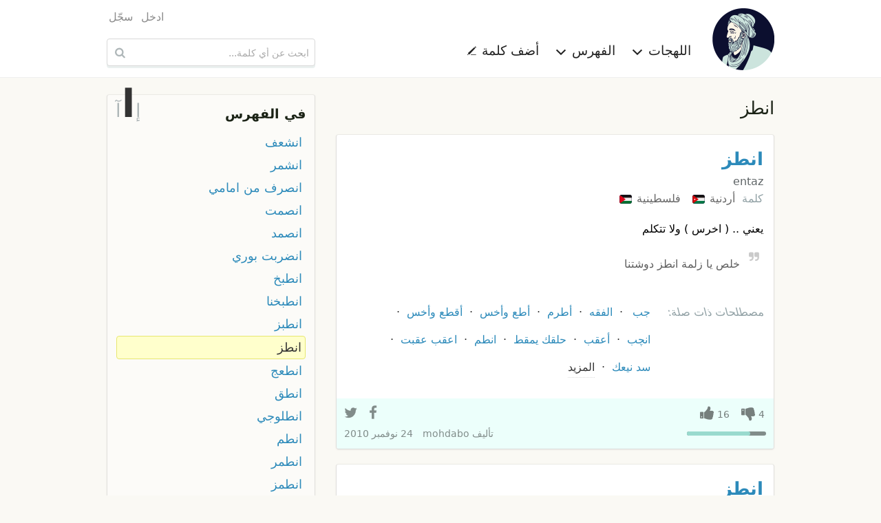

--- FILE ---
content_type: text/html; charset=UTF-8
request_url: https://ar.mo3jam.com/term/%D8%A7%D9%86%D8%B7%D8%B2
body_size: 6250
content:
<!doctype html>
<html lang="ar">
<head>
	<title>معجم - انطز</title>
    <meta charset="utf-8">
    <meta http-equiv="x-ua-compatible" content="ie=edge">
    <meta name="viewport" content="width=device-width,initial-scale=1">
     	<link rel="stylesheet" type="text/css" href="/fe/css/mo3jam-rtl.css?x5">
	<link rel="stylesheet" type="text/css" href="/fe/css/show.css?x5">
	<link rel="search" type="application/opensearchdescription+xml" title="معجم" href="/mo3jam-search-ar.xml">
    <link rel="canonical" href="https://ar.mo3jam.com/term/%D8%A7%D9%86%D8%B7%D8%B2">
	<link rel="alternate" hreflang="ar" href="https://ar.mo3jam.com/term/%D8%A7%D9%86%D8%B7%D8%B2">
	<link rel="alternate" hreflang="en" href="https://en.mo3jam.com/term/%D8%A7%D9%86%D8%B7%D8%B2">
    <link rel="alternate" hreflang="x-default" href="https://ar.mo3jam.com/term/%D8%A7%D9%86%D8%B7%D8%B2">
	<meta property="fb:app_id" content="90649242355">
	<meta property="og:site_name" content="Mo3jam معجم">
	<meta property="og:image" content="https://ar.mo3jam.com/fe/img/mo3jam-logo-180.png">
	<meta property="og:title" content="انطز">
	<meta property="og:type" content="article">
	<meta property="og:url" content="https://mo3jam.com/term/%D8%A7%D9%86%D8%B7%D8%B2">
	<meta property="og:description" content="تعريف مصطلح انطز في اللهجات العامية">
    <script async src="//pagead2.googlesyndication.com/pagead/js/adsbygoogle.js"></script>
    <script>
        (adsbygoogle = window.adsbygoogle || []).push({
            google_ad_client: "ca-pub-5577468319354468",
            enable_page_level_ads: true
        });
    </script>
</head>
<body id="rtl">
<header id="header">
    <div class="header-proper row small-collapse medium-uncollapse">
        <nav id="site-nav" class="small-12 medium-8 columns">
            <div id="menu-toggle">
                <span class="icon-menu"></span>
            </div>
            <div id="site-identity">
                <a id="logo-link" href="/">
                    <picture>
                        <source srcset="/fe/img/mo3jam-logo-small-rtl.png" media="(max-width: 40em)">
                        <img id="site-logo" src="/fe/img/mo3jam-logo-large.png" alt="معجم" title="معجم">
                    </picture>
                </a>
            </div>
            <ul id="site-links">
                <li id="dialects-menu-item" class="site-item item-has-menu">
                    <a id="dialects-menu-link" class="site-link">اللهجات <span class="sup icon-chevron-down"></span></a>
                    <ul id="dialects-menu" class="site-link-menu">
                        <li><a href="/dialect/Saudi"><span class="flag SAA"></span> السعودية<div class="dialect-term-count">3139 مصطلح</div></a></li>
                        <li><a href="/dialect/Algerian"><span class="flag MAA_DZ"></span> الجزائرية<div class="dialect-term-count">2151 مصطلح</div></a></li>
                        <li><a href="/dialect/Moroccan"><span class="flag MAA_MA"></span> المغربية<div class="dialect-term-count">1008 مصطلح</div></a></li>
                        <li><a href="/dialect/Egyptian"><span class="flag EGA"></span> المصرية<div class="dialect-term-count">910 مصطلح</div></a></li>
                        <li><a href="/dialect/Tunisian"><span class="flag MAA_TN"></span> التونسية<div class="dialect-term-count">739 مصطلح</div></a></li>
                        <li><a href="/dialect/Yemeni"><span class="flag YEA"></span> اليمنية<div class="dialect-term-count">709 مصطلح</div></a></li>
                        <li><a href="/dialect/Syrian"><span class="flag LEA_SY"></span> السورية<div class="dialect-term-count">648 مصطلح</div></a></li>
                        <li><a href="/dialect/Iraqi"><span class="flag IRA"></span> العراقية<div class="dialect-term-count">636 مصطلح</div></a></li>
                        <li><a href="/dialect/Palestinian"><span class="flag LEA_PS"></span> الفلسطينية<div class="dialect-term-count">629 مصطلح</div></a></li>
                        <li><a href="/dialect/Emirati"><span class="flag GAA_AE"></span> الإماراتية<div class="dialect-term-count">594 مصطلح</div></a></li>
                        <li><a href="/dialect/Jordanian"><span class="flag LEA_JO"></span> الأردنية<div class="dialect-term-count">496 مصطلح</div></a></li>
                        <li><a href="/dialect/Sudanese"><span class="flag SUA"></span> السودانية<div class="dialect-term-count">484 مصطلح</div></a></li>
                        <li><a href="/dialect/Kuwaiti"><span class="flag GAA_KW"></span> الكويتية<div class="dialect-term-count">481 مصطلح</div></a></li>
                        <li><a href="/dialect/Libyan"><span class="flag MAA_LY"></span> الليبية<div class="dialect-term-count">437 مصطلح</div></a></li>
                        <li><a href="/dialect/Bahraini"><span class="flag GAA_BH"></span> البحرينية<div class="dialect-term-count">361 مصطلح</div></a></li>
                        <li><a href="/dialect/Lebanese"><span class="flag LEA_LB"></span> اللبنانية<div class="dialect-term-count">330 مصطلح</div></a></li>
                        <li><a href="/dialect/Qatari"><span class="flag GAA_QA"></span> القطرية<div class="dialect-term-count">317 مصطلح</div></a></li>
                        <li><a href="/dialect/Omani"><span class="flag GAA_OM"></span> العمانية<div class="dialect-term-count">257 مصطلح</div></a></li>
                        <li><a href="/dialect/Hassaniya"><span class="flag MAA_MR"></span> الحسانية<div class="dialect-term-count">99 مصطلح</div></a></li>
                                            </ul>
                </li>
                <li id="initials-menu-item"  class="site-item item-has-menu">
                    <a id="initials-menu-link" class="site-link">الفهرس <span class="sup icon-chevron-down"></span></a>
                    <ul id="initials-menu" class="site-link-menu">
                        <li><a href="/index/أ">أ</a></li><li><a href="/index/إ">إ</a></li><li><a href="/index/ا">ا</a></li><li><a href="/index/آ">آ</a></li><li><a href="/index/ب">ب</a></li><li><a href="/index/پ">پ</a></li><li><a href="/index/ت">ت</a></li><li><a href="/index/ث">ث</a></li><li><a href="/index/ج">ج</a></li><li><a href="/index/ڃ">ڃ</a></li><li><a href="/index/چ">چ</a></li><li><a href="/index/ح">ح</a></li><li><a href="/index/خ">خ</a></li><li><a href="/index/د">د</a></li><li><a href="/index/ذ">ذ</a></li><li><a href="/index/ر">ر</a></li><li><a href="/index/ز">ز</a></li><li><a href="/index/س">س</a></li><li><a href="/index/ش">ش</a></li><li><a href="/index/ص">ص</a></li><li><a href="/index/ض">ض</a></li><li><a href="/index/ط">ط</a></li><li><a href="/index/ظ">ظ</a></li><li><a href="/index/ع">ع</a></li><li><a href="/index/غ">غ</a></li><li><a href="/index/ف">ف</a></li><li><a href="/index/ڤ">ڤ</a></li><li><a href="/index/ڥ">ڥ</a></li><li><a href="/index/ق">ق</a></li><li><a href="/index/ڨ">ڨ</a></li><li><a href="/index/ك">ك</a></li><li><a href="/index/گ">گ</a></li><li><a href="/index/ل">ل</a></li><li><a href="/index/م">م</a></li><li><a href="/index/ن">ن</a></li><li><a href="/index/ه">ه</a></li><li><a href="/index/و">و</a></li><li><a href="/index/ي">ي</a></li>                    </ul>
                </li>
                <li class="site-item">
                    <a id="add-button" class="site-link" href="/term/add">أضف كلمة <span class="sup icon-pencil"></span></a>
                </li>
                                <li class="site-item hide-for-medium aux-mobile-links">
                                            <a href="/user/login">ادخل</a>                                            <a href="/user/register">سجّل</a>                                                                <a class="en" hreflang="en" lang="en" title="Browse Mo3jam in English" href="https://en.mo3jam.com/term/%D8%A7%D9%86%D8%B7%D8%B2" rel="alternate"><span class="sup icon-language"></span> English</a>
                                    </li>
            </ul>
            <div class="headers-links-small show-for-small-only">
                <div class="header-link"><a href="/term/add">أضف كلمة </a></div>
                            </div>

        </nav>
        <div id="search-container" class="small-12 medium-4 columns">
            <div id="pre-header-links">
                <div id="user-nav">
                    <ul class="user-links">
                                                    <li><a href="/user/login">ادخل</a></li>
                                                    <li><a href="/user/register">سجّل</a></li>
                                            </ul>
                </div>
            </div>
            <form id="search-form" method="get" action="/search" role="search">
                <input id="search-input" maxlength="255" autocapitalize="off" autocomplete="off" autocorrect="off" spellcheck="false" tabindex="0" type="search" name="q" placeholder="ابحث عن أي كلمة..." value="" />
                <button id="search-button" class="sup" type="submit" title="ابحث عن أي كلمة...">&nbsp;</button>
            </form>
        </div>
    </div>
</header>

<main class="row">
<div id="content" class="small-12 medium-8 column">
<h1 id="def-page-heading" class="ar base-dir">انطز</h1>
	<div id="definitions">
	<article id="d2745" class="def LEA_JO LEA_PS">
    <header>
        <h2 class="def-term"><a href="/term/انطز">انطز</a>  </h2>
        <span class="def-term-tr ts ltr">entaz</span>
    </header>
	<div class="def-main">
        <div class="dialects">
            <span>كلمة</span>  <a class="dialect" href="/dialect/Jordanian">أردنية <span class="flag LEA_JO"></span></a>  <a class="dialect" href="/dialect/Palestinian">فلسطينية <span class="flag LEA_PS"></span></a>         </div>
<div class="def-content ar cur-def" lang="ar"><div class="def-body">يعني .. ( اخرس ) ولا تتكلم</div><div class="example"><span class="sup example-icon"></span> خلص يا زلمة انطز دوشتنا</div></div>        <aside class="related">
            <h6><span>مصطلحات ذات صلة:</span></h6>
            <ol class="related-terms">
                <li><a href="/term/جب#d7795"><span class="term-flags"><span class="flag GAA_BH"></span><span class="flag GAA_KW"></span></span> جب</a></li><li><a href="/term/الفقه#d4052"><span class="term-flags"><span class="flag SAA"></span></span> الفقه</a></li><li><a href="/term/أطرم#d7527"><span class="term-flags"><span class="flag GAA"></span><span class="flag IRA"></span></span> أطرم</a></li><li><a href="/term/أطع وأخس#d7712"><span class="term-flags"><span class="flag SAA"></span></span> أطع وأخس</a></li><li><a href="/term/أقطع وأخس#d7713"><span class="term-flags"><span class="flag SAA"></span></span> أقطع وأخس</a></li><li><a href="/term/انچب#d11609"><span class="term-flags"><span class="flag IRA"></span></span> انچب</a></li><li><a href="/term/أعقب#d20259"><span class="term-flags"><span class="flag GAA_KW"></span></span> أعقب</a></li><li><a href="/term/حلقك يمقط#d5832"><span class="term-flags"><span class="flag IRA"></span></span> حلقك يمقط</a></li><li><a href="/term/انطم#d2360"><span class="term-flags"><span class="flag SAA"></span></span> انطم</a></li><li><a href="/term/اعقب عقبت#d21026"><span class="term-flags"><span class="flag SAA"></span></span> اعقب عقبت</a></li><li><a href="/term/سد نيعك#d14628"><span class="term-flags"><span class="flag LEA_LB"></span></span> سد نيعك</a></li><li class="show-more">المزيد</li><li><a href="/term/واش من نيتك#d18828"><span class="term-flags"><span class="flag MAA_MA"></span></span> واش من نيتك</a></li><li><a href="/term/طرمه#d20120"><span class="term-flags"><span class="flag GAA_KW"></span></span> طرمه</a></li><li><a href="/term/ك#d21010"><span class="term-flags"><span class="flag SAA"></span></span> ك</a></li><li><a href="/term/سكتم#d15710"><span class="term-flags"><span class="flag LEA"></span></span> سكتم</a></li><li><a href="/term/بكوش#d6260"><span class="term-flags"><span class="flag MAA_TN"></span></span> بكوش</a></li><li><a href="/term/انخم#d6849"><span class="term-flags"><span class="flag LEA_PS"></span></span> انخم</a></li><li><a href="/term/سكتة#d3961"><span class="term-flags"><span class="flag YEA"></span></span> سكتة</a></li>            </ol>
        </aside>
	</div>
	<footer>
        <div class="def-actions">
            <div class="vote-links">
                <span class="action vote vote-down"><span class="digit-text">4</span></span>
                <span class="action vote vote-up"><span class="digit-text">16</span></span>
                            </div>
                        <div class="votes-bar" >
                <div class="up-votes-bar-fill" style="width:80%"></div>
            </div>
            <div class="share-bar" data-def-id="d2745">
                <a class="action share-facebook"></a>
                <a class="action share-twitter"></a>
                <a class="action share-whatsapp"></a>
            </div>
        </div>
		<div class="info">
            <address>تأليف <span class="def-user"><a href="/profile/mohdabo">mohdabo</a></span></address>
			<time datetime="2010-11-24T18:47:20+00:00">24 نوفمبر 2010</time>
		</div>
			</footer>
	</article>
    <article id="d14112" class="def LEA_PS">
    <header>
        <h2 class="def-term"><a href="/term/انطز">انطز</a>  </h2>
        <span class="def-term-tr ts ltr">intaz</span>
    </header>
	<div class="def-main">
        <div class="dialects">
            <span>كلمة</span>  <a class="dialect" href="/dialect/Palestinian">فلسطينية <span class="flag LEA_PS"></span></a>         </div>
<div class="def-content ar cur-def" lang="ar"><div class="def-body">بمعنى انصرف , انقلع</div><div class="example"><span class="sup example-icon"></span> روح انطز من صباحي-- انصرف عني</div></div>        <aside class="related">
            <h6><span>مصطلحات ذات صلة:</span></h6>
            <ol class="related-terms">
                <li><a href="/term/احلق#d11827"><span class="term-flags"><span class="flag LEA_JO"></span><span class="flag LEA_PS"></span></span> احلق</a></li><li><a href="/term/تت#d19774"><span class="term-flags"><span class="flag GAA_KW"></span></span> تت</a></li><li><a href="/term/إنئلع#d13060"><span class="term-flags"><span class="flag LEA_SY"></span></span> إِنْئْلِعْ</a></li><li><a href="/term/شلش#d18098"><span class="term-flags"><span class="flag GAA_QA"></span></span> شلش</a></li><li><a href="/term/دز#d18703"><span class="term-flags"><span class="flag SAA"></span></span> دز</a></li><li><a href="/term/انصرف من امامي#d10564"><span class="term-flags"><span class="flag EGA"></span></span> انصرف من امامي</a></li><li><a href="/term/فارج#d14506"><span class="term-flags"><span class="flag GAA_AE"></span></span> فارج</a></li><li><a href="/term/أنغرف#d15138"><span class="term-flags"><span class="flag SAA"></span></span> أنغرف</a></li><li><a href="/term/اندر#d4894"><span class="term-flags"><span class="flag SAA"></span></span> اندر</a></li><li><a href="/term/رنك#d9836"><span class="term-flags"><span class="flag MAA_DZ"></span></span> رَنَّك</a></li><li><a href="/term/توكل#d21176"><span class="term-flags"><span class="flag GAA_AE"></span><span class="flag GAA_BH"></span></span> تُوَكَّلْ</a></li><li><a href="/term/روح تلعب#d18883"><span class="term-flags"><span class="flag MAA_DZ"></span><span class="flag MAA_MA"></span></span> روح تلعب</a></li><li><a href="/term/تجهنم#d9581"><span class="term-flags"><span class="flag LEA_PS"></span></span> تجهنم</a></li><li class="show-more">المزيد</li><li><a href="/term/انكلع#d17043"><span class="term-flags"><span class="flag LEA_PS"></span></span> انكلع</a></li><li><a href="/term/إشتل#d3130"><span class="term-flags"><span class="flag SAA"></span></span> إشتل</a></li><li><a href="/term/سردحلك#d4419"><span class="term-flags"><span class="flag SAA"></span></span> سردحلك</a></li><li><a href="/term/افلح#d11953"><span class="term-flags"><span class="flag SAA"></span></span> افلح</a></li><li><a href="/term/سنيك من#d9382"><span class="term-flags"><span class="flag MAA_DZ"></span></span> سنيك من</a></li><li><a href="/term/حليئ#d8998"><span class="term-flags"><span class="flag LEA_SY"></span></span> حليئ</a></li><li><a href="/term/يا عمي سري#d18649"><span class="term-flags"><span class="flag SAA"></span></span> يا عمي سري</a></li><li><a href="/term/انخم#d6849"><span class="term-flags"><span class="flag LEA_PS"></span></span> انخم</a></li><li><a href="/term/إتنيل#d5370"><span class="term-flags"><span class="flag LEA_PS"></span></span> إتنَيَّل</a></li><li><a href="/term/جوتر#d9435"><span class="term-flags"><span class="flag LEA_JO"></span><span class="flag LEA_PS"></span></span> جوتر</a></li><li><a href="/term/سردح#d11553"><span class="term-flags"><span class="flag SAA"></span></span> سردح</a></li><li><a href="/term/اكبع#d8886"><span class="term-flags"><span class="flag LEA_JO"></span><span class="flag LEA_PS"></span></span> اكبع</a></li>            </ol>
        </aside>
	</div>
	<footer>
        <div class="def-actions">
            <div class="vote-links">
                <span class="action vote vote-down"><span class="digit-text">2</span></span>
                <span class="action vote vote-up"><span class="digit-text">7</span></span>
                            </div>
                        <div class="votes-bar" >
                <div class="up-votes-bar-fill" style="width:77.777777777778%"></div>
            </div>
            <div class="share-bar" data-def-id="d14112">
                <a class="action share-facebook"></a>
                <a class="action share-twitter"></a>
                <a class="action share-whatsapp"></a>
            </div>
        </div>
		<div class="info">
            <address>تأليف <span class="def-user">زائر</span></address>
			<time datetime="2019-05-12T21:00:37+00:00">12 مايو 2019</time>
		</div>
			</footer>
	</article>
    
<ins class="adsbygoogle"
     style="display:block"
     data-ad-format="fluid"
     data-ad-layout-key="-gu-3+1f-3d+2z"
     data-ad-client="ca-pub-5577468319354468"
     data-ad-slot="8372010232"></ins>
<script>
    (adsbygoogle = window.adsbygoogle || []).push({});
</script>
	</div>

<div id="term-comments">
    <h5>التعليقات <span style="display:inline-block">(<fb:comments-count href="http://ar.mo3jam.com/term/انطز"></fb:comments-count>)</span></h5>
	<fb:comments href="http://mo3jam.com/term/انطز" num_posts="5" width="100%"></fb:comments>
    <script id="facebook-jssdk" async defer crossorigin="anonymous" src="https://connect.facebook.net/ar_AR/sdk.js"></script>
</div>
</div>
<aside id="aux" class="small-12 medium-4 column">

	<nav id="term-index-wrap" class="enclosure">
		<h4><a href="/index">في الفهرس</a></h4>
		<div id="initials-mini-wrap">
			<a id="prev-initial" href="/term/إبتل">إ</a>
			<a id="current-initial" href="/index/ا">ا</a>
			<a id="next-initial" href="/term/آ">آ</a>
		</div>
		<ul id="term-index" class="rtl">
						<li><a href="/term/انشعف">انشعف</a></li>
				<li><a href="/term/انشمر">انشمر</a></li>
				<li><a href="/term/انصرف من امامي">انصرف من امامي</a></li>
				<li><a href="/term/انصمت">انصمت</a></li>
				<li><a href="/term/انصمد">انصمد</a></li>
				<li><a href="/term/انضربت بوري">انضربت بوري</a></li>
				<li><a href="/term/انطبخ">انطبخ</a></li>
				<li><a href="/term/انطبخنا">انطبخنا</a></li>
				<li><a href="/term/انطبز">انطبز</a></li>
				<li class="current-term"><a href="/term/انطز">انطز</a></li>
				<li><a href="/term/انطعج">انطعج</a></li>
				<li><a href="/term/انطق">انطق</a></li>
				<li><a href="/term/انطلوجي">انطلوجي</a></li>
				<li><a href="/term/انطم">انطم</a></li>
				<li><a href="/term/انطمر">انطمر</a></li>
				<li><a href="/term/انطمز">انطمز</a></li>
				<li><a href="/term/انطي">انطي</a></li>
				<li><a href="/term/انطي او انطيني">انطي او انطيني</a></li>
				<li><a href="/term/انطينياه">انطينياه</a></li>
				<li><a href="/term/انعتر">انعتر</a></li>
				<li><a href="/term/انعس">انعس</a></li>
				<li><a href="/term/انعفد">انعفد</a></li>
				<li><a href="/term/انعل">انعل</a></li>
				<li><a href="/term/انعل الجدرة تاعك">انعل الجدرة تاعك</a></li>
				<li><a href="/term/انعل والديك">انعل والديك</a></li>
				<li><a href="/term/انعلس">انعلس</a></li>
				<li><a href="/term/انغبه">انغبه</a></li>
				<li><a href="/term/انفتقت">انفتقت</a></li>
				<li><a href="/term/انفشخ">انفشخ</a></li>
				<li><a href="/term/انفصاليين">انفصاليين</a></li>
						</ul>
	</nav>

	<!-- Def Page Skyscraper -->
	<ins class="adsbygoogle"
		 style="display:inline-block;width:300px;height:600px"
		 data-ad-client="ca-pub-5577468319354468"
		 data-ad-slot="7030596308"></ins>

	<script>
		(adsbygoogle = window.adsbygoogle || []).push({});
	</script>
</aside>
<div id="login-dialogue" class="overlay">
	<div id="dialogue-close-button" class="sup"></div>
    <h6 class="overlay-title">سجل الدخول للإستمرار</h6>
	<div class="message-row hidden"></div>
	<form method="post" action="/user/login" class="form"> 
		<input type="hidden" name="return" value="term/انطز" />
	<div class="form-row">
		<div class="form-label s te">
			<label for="modal-email-input">البريد الإلكتروني</label>
		</div>
		<div class="control s">
			<input id="modal-email-input" type="text" class="text-input" autocomplete="email" name="email" placeholder="البريد الإلكتروني" />
		</div>
	</div>
	<div class="form-row">
		<div class="form-label s te">
			<label for="password">كلمة المرور</label>
		</div>
		<div class="control s">
			<div><input id="password" class="text-input" autocomplete="current-password" type="password" name="password" placeholder="كلمة المرور" /></div>
			<div class="remember-me"><label> <input type="checkbox" name="remember" value="true" checked="checked" /> &nbsp; تذكرني </label></div>
		</div>
	</div>
	<div class="form-row action-row">
        <div class="form-label s"></div>
		<div class="control s">
			<input class="form-button" type="submit" value="ادخل" />
			<span style="padding: 0 30px"> أو <a href="/user/register">كوّن حسابك</a> </span>
		</div>
	</div>

	</form>
</div></main>

<footer id="footer">
    <div class="row">
        <div class="small-12 medium-8 columns text ar">
                            جميع حقوق النسخ و النشر محفوظة &copy; 2009–2025                <br />
                المصطلحات والتعاريف المدخلة من قبل المستخدمين لا تعبر عن آراء ووجه نظر القائمين على الموقع
                <br />
                تواصلوا معنا عبر <a href="mailto:info@mo3jam.com">info@mo3jam.com</a>
                        <br />
            <div>
                <a href="https://www.facebook.com/mo3jami"><span class="sup icon-facebook"></span></a> <a href="https://twitter.com/mo3jam"><span class="sup icon-twitter"></span></a> <a href="https://instagram.com/mo3jam"><span class="sup icon-instagram"></span></a>
            </div>
        </div>
        <div class="small-12 medium-4 columns">
                        <div class="en text"><a class="locale" title="Browse Mo3jam in English" href="https://en.mo3jam.com/term/%D8%A7%D9%86%D8%B7%D8%B2" rel="alternate" hreflang="en" lang="en"><span class="sup icon-language"></span> English</a></div>
                    </div>
    </div>
</footer>
<div id="bg-overlay">&nbsp;</div>
<div id="fb-root"></div>
<script defer src="/fe/js/mo3jam.pack.min.js?x6"></script>
<script>
    (function(i,s,o,g,r,a,m){i['GoogleAnalyticsObject']=r;i[r]=i[r]||function(){
        (i[r].q=i[r].q||[]).push(arguments)},i[r].l=1*new Date();a=s.createElement(o),
        m=s.getElementsByTagName(o)[0];a.async=1;a.src=g;m.parentNode.insertBefore(a,m)
    })(window,document,'script','//www.google-analytics.com/analytics.js','ga');

    ga('create', 'UA-703567-7', 'auto', {'legacyCookieDomain': 'mo3jam.com'});
    ga('send', 'pageview');
</script>
</body></html>

--- FILE ---
content_type: text/html; charset=utf-8
request_url: https://www.google.com/recaptcha/api2/aframe
body_size: 258
content:
<!DOCTYPE HTML><html><head><meta http-equiv="content-type" content="text/html; charset=UTF-8"></head><body><script nonce="y177r_zJ6uBZwLpbDL9IcA">/** Anti-fraud and anti-abuse applications only. See google.com/recaptcha */ try{var clients={'sodar':'https://pagead2.googlesyndication.com/pagead/sodar?'};window.addEventListener("message",function(a){try{if(a.source===window.parent){var b=JSON.parse(a.data);var c=clients[b['id']];if(c){var d=document.createElement('img');d.src=c+b['params']+'&rc='+(localStorage.getItem("rc::a")?sessionStorage.getItem("rc::b"):"");window.document.body.appendChild(d);sessionStorage.setItem("rc::e",parseInt(sessionStorage.getItem("rc::e")||0)+1);localStorage.setItem("rc::h",'1766551679693');}}}catch(b){}});window.parent.postMessage("_grecaptcha_ready", "*");}catch(b){}</script></body></html>

--- FILE ---
content_type: text/css
request_url: https://ar.mo3jam.com/fe/css/mo3jam-rtl.css?x5
body_size: 11481
content:
/*! normalize.css v8.0.0 | MIT License | github.com/necolas/normalize.css */html{line-height:1.15;-webkit-text-size-adjust:100%}body{margin:0}h1{font-size:2em;margin:0.67em 0}hr{-webkit-box-sizing:content-box;box-sizing:content-box;height:0;overflow:visible}pre{font-family:monospace, monospace;font-size:1em}a{background-color:transparent}abbr[title]{border-bottom:none;text-decoration:underline;-webkit-text-decoration:underline dotted;text-decoration:underline dotted}b,strong{font-weight:bolder}code,kbd,samp{font-family:monospace, monospace;font-size:1em}small{font-size:80%}sub,sup{font-size:75%;line-height:0;position:relative;vertical-align:baseline}sub{bottom:-0.25em}sup{top:-0.5em}img{border-style:none}button,input,optgroup,select,textarea{font-family:inherit;font-size:100%;line-height:1.15;margin:0}button,input{overflow:visible}button,select{text-transform:none}button,[type="button"],[type="reset"],[type="submit"]{-webkit-appearance:button}button::-moz-focus-inner,[type="button"]::-moz-focus-inner,[type="reset"]::-moz-focus-inner,[type="submit"]::-moz-focus-inner{border-style:none;padding:0}button:-moz-focusring,[type="button"]:-moz-focusring,[type="reset"]:-moz-focusring,[type="submit"]:-moz-focusring{outline:1px dotted ButtonText}fieldset{padding:0.35em 0.75em 0.625em}legend{-webkit-box-sizing:border-box;box-sizing:border-box;color:inherit;display:table;max-width:100%;padding:0;white-space:normal}progress{vertical-align:baseline}textarea{overflow:auto}[type="checkbox"],[type="radio"]{-webkit-box-sizing:border-box;box-sizing:border-box;padding:0}[type="number"]::-webkit-inner-spin-button,[type="number"]::-webkit-outer-spin-button{height:auto}[type="search"]{-webkit-appearance:textfield;outline-offset:-2px}[type="search"]::-webkit-search-decoration{-webkit-appearance:none}::-webkit-file-upload-button{-webkit-appearance:button;font:inherit}details{display:block}summary{display:list-item}template{display:none}[hidden]{display:none}.foundation-mq{font-family:"small=0em&medium=40em&large=64em&xlarge=75em&xxlarge=90em"}html{-webkit-box-sizing:border-box;box-sizing:border-box;font-size:100%}*,*::before,*::after{-webkit-box-sizing:inherit;box-sizing:inherit}body{margin:0;padding:0;background:#fefefe;font-family:"Helvetica Neue", Helvetica, Roboto, Arial, sans-serif;font-weight:normal;line-height:1.5;color:#0a0a0a;-webkit-font-smoothing:antialiased;-moz-osx-font-smoothing:grayscale}img{display:inline-block;vertical-align:middle;max-width:100%;height:auto;-ms-interpolation-mode:bicubic}textarea{height:auto;min-height:50px;border-radius:0px}select{-webkit-box-sizing:border-box;box-sizing:border-box;width:100%;border-radius:0px}.map_canvas img,.map_canvas embed,.map_canvas object,.mqa-display img,.mqa-display embed,.mqa-display object{max-width:none !important}button{padding:0;-webkit-appearance:none;-moz-appearance:none;appearance:none;border:0;border-radius:0px;background:transparent;line-height:1;cursor:auto}[data-whatinput='mouse'] button{outline:0}pre{overflow:auto}button,input,optgroup,select,textarea{font-family:inherit}.is-visible{display:block !important}.is-hidden{display:none !important}.hide{display:none !important}.invisible{visibility:hidden}@media screen and (max-width: 39.99875em){.hide-for-small-only{display:none !important}}@media screen and (max-width: 0em), screen and (min-width: 40em){.show-for-small-only{display:none !important}}@media print, screen and (min-width: 40em){.hide-for-medium{display:none !important}}@media screen and (max-width: 39.99875em){.show-for-medium{display:none !important}}@media screen and (min-width: 40em) and (max-width: 63.99875em){.hide-for-medium-only{display:none !important}}@media screen and (max-width: 39.99875em), screen and (min-width: 64em){.show-for-medium-only{display:none !important}}.show-for-sr,.show-on-focus{position:absolute !important;width:1px;height:1px;padding:0;overflow:hidden;clip:rect(0, 0, 0, 0);white-space:nowrap;border:0}.show-on-focus:active,.show-on-focus:focus{position:static !important;width:auto;height:auto;overflow:visible;clip:auto;white-space:normal}.show-for-landscape,.hide-for-portrait{display:block !important}@media screen and (orientation: landscape){.show-for-landscape,.hide-for-portrait{display:block !important}}@media screen and (orientation: portrait){.show-for-landscape,.hide-for-portrait{display:none !important}}.hide-for-landscape,.show-for-portrait{display:none !important}@media screen and (orientation: landscape){.hide-for-landscape,.show-for-portrait{display:none !important}}@media screen and (orientation: portrait){.hide-for-landscape,.show-for-portrait{display:block !important}}.row{max-width:62.5rem;margin-right:auto;margin-left:auto}.row::before,.row::after{display:table;content:' ';-webkit-flex-basis:0;-ms-flex-preferred-size:0;flex-basis:0;-webkit-box-ordinal-group:2;-webkit-order:1;-ms-flex-order:1;order:1}.row::after{clear:both}.row.collapse>.column,.row.collapse>.columns{padding-right:0;padding-left:0}.row .row{margin-right:-0.9375rem;margin-left:-0.9375rem}@media print, screen and (min-width: 40em){.row .row{margin-right:-0.9375rem;margin-left:-0.9375rem}}@media print, screen and (min-width: 64em){.row .row{margin-right:-0.9375rem;margin-left:-0.9375rem}}.row .row.collapse{margin-right:0;margin-left:0}.row.expanded{max-width:none}.row.expanded .row{margin-right:auto;margin-left:auto}.row:not(.expanded) .row{max-width:none}.column,.columns{width:100%;float:right;padding-right:0.9375rem;padding-left:0.9375rem}.column,.columns,.column:last-child:not(:first-child),.columns:last-child:not(:first-child){float:right;clear:none}.column:last-child:not(:first-child),.columns:last-child:not(:first-child){float:left}.column.end:last-child:last-child,.end.columns:last-child:last-child{float:right}.column.row.row,.row.row.columns{float:none}.row .column.row.row,.row .row.row.columns{margin-right:0;margin-left:0;padding-right:0;padding-left:0}.small-1{width:8.33333%}.small-push-1{position:relative;right:8.33333%}.small-pull-1{position:relative;right:-8.33333%}.small-offset-0{margin-right:0%}.small-2{width:16.66667%}.small-push-2{position:relative;right:16.66667%}.small-pull-2{position:relative;right:-16.66667%}.small-offset-1{margin-right:8.33333%}.small-3{width:25%}.small-push-3{position:relative;right:25%}.small-pull-3{position:relative;right:-25%}.small-offset-2{margin-right:16.66667%}.small-4{width:33.33333%}.small-push-4{position:relative;right:33.33333%}.small-pull-4{position:relative;right:-33.33333%}.small-offset-3{margin-right:25%}.small-5{width:41.66667%}.small-push-5{position:relative;right:41.66667%}.small-pull-5{position:relative;right:-41.66667%}.small-offset-4{margin-right:33.33333%}.small-6{width:50%}.small-push-6{position:relative;right:50%}.small-pull-6{position:relative;right:-50%}.small-offset-5{margin-right:41.66667%}.small-7{width:58.33333%}.small-push-7{position:relative;right:58.33333%}.small-pull-7{position:relative;right:-58.33333%}.small-offset-6{margin-right:50%}.small-8{width:66.66667%}.small-push-8{position:relative;right:66.66667%}.small-pull-8{position:relative;right:-66.66667%}.small-offset-7{margin-right:58.33333%}.small-9{width:75%}.small-push-9{position:relative;right:75%}.small-pull-9{position:relative;right:-75%}.small-offset-8{margin-right:66.66667%}.small-10{width:83.33333%}.small-push-10{position:relative;right:83.33333%}.small-pull-10{position:relative;right:-83.33333%}.small-offset-9{margin-right:75%}.small-11{width:91.66667%}.small-push-11{position:relative;right:91.66667%}.small-pull-11{position:relative;right:-91.66667%}.small-offset-10{margin-right:83.33333%}.small-12{width:100%}.small-offset-11{margin-right:91.66667%}.small-up-1>.column,.small-up-1>.columns{float:right;width:100%}.small-up-1>.column:nth-of-type(1n),.small-up-1>.columns:nth-of-type(1n){clear:none}.small-up-1>.column:nth-of-type(1n+1),.small-up-1>.columns:nth-of-type(1n+1){clear:both}.small-up-1>.column:last-child,.small-up-1>.columns:last-child{float:right}.small-up-2>.column,.small-up-2>.columns{float:right;width:50%}.small-up-2>.column:nth-of-type(1n),.small-up-2>.columns:nth-of-type(1n){clear:none}.small-up-2>.column:nth-of-type(2n+1),.small-up-2>.columns:nth-of-type(2n+1){clear:both}.small-up-2>.column:last-child,.small-up-2>.columns:last-child{float:right}.small-up-3>.column,.small-up-3>.columns{float:right;width:33.33333%}.small-up-3>.column:nth-of-type(1n),.small-up-3>.columns:nth-of-type(1n){clear:none}.small-up-3>.column:nth-of-type(3n+1),.small-up-3>.columns:nth-of-type(3n+1){clear:both}.small-up-3>.column:last-child,.small-up-3>.columns:last-child{float:right}.small-up-4>.column,.small-up-4>.columns{float:right;width:25%}.small-up-4>.column:nth-of-type(1n),.small-up-4>.columns:nth-of-type(1n){clear:none}.small-up-4>.column:nth-of-type(4n+1),.small-up-4>.columns:nth-of-type(4n+1){clear:both}.small-up-4>.column:last-child,.small-up-4>.columns:last-child{float:right}.small-up-5>.column,.small-up-5>.columns{float:right;width:20%}.small-up-5>.column:nth-of-type(1n),.small-up-5>.columns:nth-of-type(1n){clear:none}.small-up-5>.column:nth-of-type(5n+1),.small-up-5>.columns:nth-of-type(5n+1){clear:both}.small-up-5>.column:last-child,.small-up-5>.columns:last-child{float:right}.small-up-6>.column,.small-up-6>.columns{float:right;width:16.66667%}.small-up-6>.column:nth-of-type(1n),.small-up-6>.columns:nth-of-type(1n){clear:none}.small-up-6>.column:nth-of-type(6n+1),.small-up-6>.columns:nth-of-type(6n+1){clear:both}.small-up-6>.column:last-child,.small-up-6>.columns:last-child{float:right}.small-up-7>.column,.small-up-7>.columns{float:right;width:14.28571%}.small-up-7>.column:nth-of-type(1n),.small-up-7>.columns:nth-of-type(1n){clear:none}.small-up-7>.column:nth-of-type(7n+1),.small-up-7>.columns:nth-of-type(7n+1){clear:both}.small-up-7>.column:last-child,.small-up-7>.columns:last-child{float:right}.small-up-8>.column,.small-up-8>.columns{float:right;width:12.5%}.small-up-8>.column:nth-of-type(1n),.small-up-8>.columns:nth-of-type(1n){clear:none}.small-up-8>.column:nth-of-type(8n+1),.small-up-8>.columns:nth-of-type(8n+1){clear:both}.small-up-8>.column:last-child,.small-up-8>.columns:last-child{float:right}.small-collapse>.column,.small-collapse>.columns{padding-right:0;padding-left:0}.small-collapse .row{margin-right:0;margin-left:0}.expanded.row .small-collapse.row{margin-right:0;margin-left:0}.small-uncollapse>.column,.small-uncollapse>.columns{padding-right:0.9375rem;padding-left:0.9375rem}.small-centered{margin-right:auto;margin-left:auto}.small-centered,.small-centered:last-child:not(:first-child){float:none;clear:both}.small-uncentered,.small-push-0,.small-pull-0{position:static;margin-right:0;margin-left:0}.small-uncentered,.small-uncentered:last-child:not(:first-child),.small-push-0,.small-push-0:last-child:not(:first-child),.small-pull-0,.small-pull-0:last-child:not(:first-child){float:right;clear:none}.small-uncentered:last-child:not(:first-child),.small-push-0:last-child:not(:first-child),.small-pull-0:last-child:not(:first-child){float:left}@media print, screen and (min-width: 40em){.medium-1{width:8.33333%}.medium-push-1{position:relative;right:8.33333%}.medium-pull-1{position:relative;right:-8.33333%}.medium-offset-0{margin-right:0%}.medium-2{width:16.66667%}.medium-push-2{position:relative;right:16.66667%}.medium-pull-2{position:relative;right:-16.66667%}.medium-offset-1{margin-right:8.33333%}.medium-3{width:25%}.medium-push-3{position:relative;right:25%}.medium-pull-3{position:relative;right:-25%}.medium-offset-2{margin-right:16.66667%}.medium-4{width:33.33333%}.medium-push-4{position:relative;right:33.33333%}.medium-pull-4{position:relative;right:-33.33333%}.medium-offset-3{margin-right:25%}.medium-5{width:41.66667%}.medium-push-5{position:relative;right:41.66667%}.medium-pull-5{position:relative;right:-41.66667%}.medium-offset-4{margin-right:33.33333%}.medium-6{width:50%}.medium-push-6{position:relative;right:50%}.medium-pull-6{position:relative;right:-50%}.medium-offset-5{margin-right:41.66667%}.medium-7{width:58.33333%}.medium-push-7{position:relative;right:58.33333%}.medium-pull-7{position:relative;right:-58.33333%}.medium-offset-6{margin-right:50%}.medium-8{width:66.66667%}.medium-push-8{position:relative;right:66.66667%}.medium-pull-8{position:relative;right:-66.66667%}.medium-offset-7{margin-right:58.33333%}.medium-9{width:75%}.medium-push-9{position:relative;right:75%}.medium-pull-9{position:relative;right:-75%}.medium-offset-8{margin-right:66.66667%}.medium-10{width:83.33333%}.medium-push-10{position:relative;right:83.33333%}.medium-pull-10{position:relative;right:-83.33333%}.medium-offset-9{margin-right:75%}.medium-11{width:91.66667%}.medium-push-11{position:relative;right:91.66667%}.medium-pull-11{position:relative;right:-91.66667%}.medium-offset-10{margin-right:83.33333%}.medium-12{width:100%}.medium-offset-11{margin-right:91.66667%}.medium-up-1>.column,.medium-up-1>.columns{float:right;width:100%}.medium-up-1>.column:nth-of-type(1n),.medium-up-1>.columns:nth-of-type(1n){clear:none}.medium-up-1>.column:nth-of-type(1n+1),.medium-up-1>.columns:nth-of-type(1n+1){clear:both}.medium-up-1>.column:last-child,.medium-up-1>.columns:last-child{float:right}.medium-up-2>.column,.medium-up-2>.columns{float:right;width:50%}.medium-up-2>.column:nth-of-type(1n),.medium-up-2>.columns:nth-of-type(1n){clear:none}.medium-up-2>.column:nth-of-type(2n+1),.medium-up-2>.columns:nth-of-type(2n+1){clear:both}.medium-up-2>.column:last-child,.medium-up-2>.columns:last-child{float:right}.medium-up-3>.column,.medium-up-3>.columns{float:right;width:33.33333%}.medium-up-3>.column:nth-of-type(1n),.medium-up-3>.columns:nth-of-type(1n){clear:none}.medium-up-3>.column:nth-of-type(3n+1),.medium-up-3>.columns:nth-of-type(3n+1){clear:both}.medium-up-3>.column:last-child,.medium-up-3>.columns:last-child{float:right}.medium-up-4>.column,.medium-up-4>.columns{float:right;width:25%}.medium-up-4>.column:nth-of-type(1n),.medium-up-4>.columns:nth-of-type(1n){clear:none}.medium-up-4>.column:nth-of-type(4n+1),.medium-up-4>.columns:nth-of-type(4n+1){clear:both}.medium-up-4>.column:last-child,.medium-up-4>.columns:last-child{float:right}.medium-up-5>.column,.medium-up-5>.columns{float:right;width:20%}.medium-up-5>.column:nth-of-type(1n),.medium-up-5>.columns:nth-of-type(1n){clear:none}.medium-up-5>.column:nth-of-type(5n+1),.medium-up-5>.columns:nth-of-type(5n+1){clear:both}.medium-up-5>.column:last-child,.medium-up-5>.columns:last-child{float:right}.medium-up-6>.column,.medium-up-6>.columns{float:right;width:16.66667%}.medium-up-6>.column:nth-of-type(1n),.medium-up-6>.columns:nth-of-type(1n){clear:none}.medium-up-6>.column:nth-of-type(6n+1),.medium-up-6>.columns:nth-of-type(6n+1){clear:both}.medium-up-6>.column:last-child,.medium-up-6>.columns:last-child{float:right}.medium-up-7>.column,.medium-up-7>.columns{float:right;width:14.28571%}.medium-up-7>.column:nth-of-type(1n),.medium-up-7>.columns:nth-of-type(1n){clear:none}.medium-up-7>.column:nth-of-type(7n+1),.medium-up-7>.columns:nth-of-type(7n+1){clear:both}.medium-up-7>.column:last-child,.medium-up-7>.columns:last-child{float:right}.medium-up-8>.column,.medium-up-8>.columns{float:right;width:12.5%}.medium-up-8>.column:nth-of-type(1n),.medium-up-8>.columns:nth-of-type(1n){clear:none}.medium-up-8>.column:nth-of-type(8n+1),.medium-up-8>.columns:nth-of-type(8n+1){clear:both}.medium-up-8>.column:last-child,.medium-up-8>.columns:last-child{float:right}.medium-collapse>.column,.medium-collapse>.columns{padding-right:0;padding-left:0}.medium-collapse .row{margin-right:0;margin-left:0}.expanded.row .medium-collapse.row{margin-right:0;margin-left:0}.medium-uncollapse>.column,.medium-uncollapse>.columns{padding-right:0.9375rem;padding-left:0.9375rem}.medium-centered{margin-right:auto;margin-left:auto}.medium-centered,.medium-centered:last-child:not(:first-child){float:none;clear:both}.medium-uncentered,.medium-push-0,.medium-pull-0{position:static;margin-right:0;margin-left:0}.medium-uncentered,.medium-uncentered:last-child:not(:first-child),.medium-push-0,.medium-push-0:last-child:not(:first-child),.medium-pull-0,.medium-pull-0:last-child:not(:first-child){float:right;clear:none}.medium-uncentered:last-child:not(:first-child),.medium-push-0:last-child:not(:first-child),.medium-pull-0:last-child:not(:first-child){float:left}}.column-block{margin-bottom:1.875rem}.column-block>:last-child{margin-bottom:0}@font-face{font-family:'micons';src:url("../micons/font/micons.woff") format("woff"),url("../micons/font/micons.ttf") format("truetype"),url("../micons/font/micons.svg#micons") format("svg");font-weight:normal;font-style:normal}html,body,div,span,h1,h2,h3,h4,h5,h6,p,a,em,img,ol,ul,li,fieldset,form,label,table,tbody,tfoot,thead,tr,th,td{margin:0;padding:0;border:0;font-weight:inherit;font-style:inherit;font-size:100%;font-family:inherit;vertical-align:baseline}a img{border-style:none}.clearfix:after,.form-row:after{content:" ";font-size:0;display:block;height:0;clear:both;visibility:hidden}.clear{clear:both}ul{list-style-type:none}.l{float:left}.r{float:right}.c{text-align:center}.h{display:none}#rtl,.rtl,.ar,#rtl .base-dir{direction:rtl}#ltr,.ltr,.en,.fr,#ltr .base-dir{direction:ltr}.en.text,.fr.text{text-align:left}.s{float:right}.e{float:left}.ts{text-align:right}.te{text-align:left}.clf li{float:right}#ltr .s{float:left}#ltr .e{float:right}#ltr .ts{text-align:left}#ltr .te{text-align:right}#ltr .clf li{float:left}.form{margin:1em 0 0 0}.overlay .form{padding:0.8em}.form-row{clear:both;margin-bottom:0.75rem}.form-label{min-width:150px;padding:0.2rem 1rem 0 1rem;color:#717171}.control{padding:0 5px}.hint{color:#999;font-size:0.8em}p.hint{width:400px}.error{color:#C53A3A;font-size:0.8em}.action-row{padding:20px 10px}.error-row,.message-row{background-color:#FFEEEE;border:1px solid #FFA8A8;color:#444;font-size:1rem;margin:0 0 0.5rem 0;padding:5px;text-align:center;border-radius:6px}.message-row{background-color:#EFFBFE;border-color:#0DA9D0;text-align:inherit;font-size:1.1em}textarea,select,.text-input{margin:4px 0;background-color:#fff;border:1px solid #ccc;font-family:inherit;border-radius:4px;padding:0.3rem 0.45rem;box-sizing:border-box}.text-input{width:230px}.text-input:focus,textarea:focus,select:focus{border-color:#69D8D8}::placeholder{font-size:0.9em;color:#aaa}::-ms-input-placeholder{font-size:0.9em;color:#aaa}textarea.invalid,select.invalid,input.invalid{border-color:#FD6060}.form-button{cursor:pointer;color:#111;background-color:#EFEFEF;font-size:1.1rem;padding:0.4rem 0.75rem;border-radius:4px;border:1px solid #c1c1c1}.destruct-button{background-color:#DE3A3A;color:#EEE}.construct-button{background-color:#89BC3D;color:#EEE}.x-small{font-size:0.6em}.small{font-size:0.9em}.large{font-size:1.2em}.dropdown-filter{display:inline-block;font-size:0.9rem;width:auto;max-width:40%;height:auto;line-height:normal;margin:0 0 0 1rem;padding:0.4rem 0.6rem 0.4rem 1.7rem;border:1px solid rgba(0,0,0,0.15);background:rgba(255,255,255,0.28) no-repeat 0.5rem 52%/0.65em auto url("data:image/svg+xml,%3Csvg viewBox='0 0 569 340' xmlns='http://www.w3.org/2000/svg'%3E%3Cpath fill='%23767f7d' d='M569,53l-52,-52l-233,231l-231,-232l-53,53l284,287l285,-287Z'/%3E%3C/svg%3E");-moz-appearance:none;-webkit-appearance:none;appearance:none;box-shadow:0 1px 2px 0px rgba(33,44,47,0.05)}#ltr .dropdown-filter{padding:0.35rem 1.7rem 0.4rem 0.6rem;margin:0 1rem 0 0;background-position:right 0.4em top 55%}.dropdown-filter::-ms-expand{display:none}.dropdown-filter:hover,.dropdown-filter:focus{border-color:#29e3c5}.dropdown-filter:focus{color:#111;outline:none}body,input,button,select,option{font-family:-apple-system, system-ui,BlinkMacSystemFont,"Segoe UI",Tahoma,Roboto,Oxygen-Sans,Ubuntu,Cantarell,"Helvetica Neue",sans-serif}body{background-color:#FAF9F4;line-height:1.6;font-size:100%;color:#333}h1,h2,h3{margin:0 0 0.2rem 0;color:#454545}h1{color:#1B2316;font-size:1.6rem}h2{font-size:1.4rem}h3{font-size:1.2rem}h3 img{vertical-align:middle;padding:0 15px;width:30px;height:30px}.sub-header{border:0 none;font-size:1.7em;margin-bottom:0.3rem}.heading-prefix{color:#B0B0B0}a.heading-prefix{border-bottom:1px dotted #999}a{color:#2c8aba;text-decoration:none}a:hover{color:#C24949}button::-moz-focus-inner,input[type="submit"]::-moz-focus-inner{border:0 none}button{outline:transparent none 0}.button{background-color:#EFEFEF;color:#513F3C;padding:5px 8px;border-style:solid;border-width:1px;border-color:#CFCFCF #AAAAAA #AFAFAF #CFCFCF}.button:hover{background-color:#F0EDBF;color:#513F3C;border-color:#5B6446}@media only screen and (max-width: 40em){.form-label{width:auto;float:none !important;padding-left:0;padding-right:0;text-align:inherit !important}.control{padding:0;float:none !important}p.hint{width:auto}.text-input,textarea{width:100%}.overlay .form-label{display:none}}#header{position:relative;background-color:#FFFFFF;border-bottom:1px solid #EFEFEF}#pre-header-links{text-align:left}#ltr #pre-header-links{text-align:right}#footer{line-height:1.8;background:#212121;color:#aaa;padding-top:2em;padding-bottom:1em}.locale{color:#aaa}.icon-facebook:before{content:'\e841';color:#aaa;font-size:1.5em;line-height:1.8}.icon-twitter:before{content:'\e840';color:#aaa;font-size:1.5em;line-height:1.8}.icon-instagram:before{content:'\e842';color:#aaa;font-size:1.5em;line-height:1.8}.icon-facebook:hover:before{color:#3B5998}.icon-twitter:hover:before{color:#4099FF}.icon-instagram:hover:before{color:#fff}#site-title{width:150px;margin:20px 15px 0 15px}#site-title img{width:150px;margin:0 0 10px 0}#menu-toggle,.headers-links-small{display:none}.user-links{display:inline-block;color:#222}.user-links li{display:inline}.user-links li a{display:inline;padding-left:0.5rem;padding-right:0.5rem}#main-fb-connect{vertical-align:middle;margin:0 8px}#pre-header-links a{color:#8C8C8C;border-radius:4px;padding:0.2rem}#pre-header-links a:hover{color:#343e3f}#search-container{text-align:left;height:100%;display:grid;align-items:stretch;grid-template-rows:auto auto}#search-form{display:inline-block;position:relative;width:100%;margin-bottom:1rem;align-self:end}#search-input{width:100%;height:40px;margin:0;padding:0.5rem;color:#777;background-color:#fff;font-family:inherit;line-height:normal;border:1px solid #d8d8d8;border-radius:4px;font-size:1rem;-webkit-appearance:none;outline:0;box-shadow:0 3px 0 0 rgba(186,206,201,0.3);transition:box-shadow 0.1s linear}#rtl #search-input{padding-left:35px}#ltr #search-input{padding-right:35px}#search-input:focus{background-color:#FFF;box-shadow:0 0 0 2px rgba(186,206,201,0.3)}#search-button{display:inline-block;background:transparent;margin:0;cursor:pointer;height:20px;width:22px;border:0 none;position:absolute;top:50%;left:6px;transform:translateY(-50%)}#ltr #search-button{left:auto;right:6px}#search-button:before{content:'\e81f';color:#AEB6B8}#site-identity{display:inline-block;margin:0 0 0 0.9375rem}#ltr #site-identity{margin:0 0.9375rem 0 0}#logo-link{display:block}#site-logo{width:90px;max-width:100%;vertical-align:baseline}#site-links{display:none;position:relative;vertical-align:bottom;margin-bottom:0.9375rem}.site-item{font-size:1.2rem;padding:0.5em 0 0 0;display:block;float:none}.site-link-menu{display:none}.site-link-menu a{display:block;color:#E5E5E5}.site-link{color:#eee;cursor:pointer}#dialects-menu{width:100%;margin-top:0.5em;text-align:start;background-color:#242b2f;border-top:1px solid #333840;overflow:hidden}#dialects-menu li{width:50%;font-size:1rem;padding:0.3rem 0.3rem;border-bottom:1px solid #000;float:right}#rtl #dialects-menu li:nth-child(2n){border-right:1px solid #000}#ltr #dialects-menu li:nth-child(2n){border-left:1px solid #000}#ltr #dialects-menu li{float:left}.dialect-term-count{display:none}#initials-menu{width:100%;margin-top:0.5em;text-align:start;background-color:#242b2f;border-top:1px solid #333840;overflow:hidden}#initials-menu li{width:20%;text-align:center;float:right;font-size:1rem;padding:0.3rem 0.2rem;border:1px solid #000;border-top:0 none;border-right:0}#ltr #initials-menu li{float:left}.aux-mobile-links{border-top:1px solid #333840;padding:0.75rem 2rem;margin-top:0.75rem;background-color:rgba(255,255,255,0.1);display:flex;justify-content:space-between;flex-direction:row;border-radius:0 0 8px 8px;font-size:0.9rem}.aux-mobile-links a{color:#aaa}@media only screen and (max-width: 40em){#site-nav{height:60px;position:relative}.site-link{display:block;padding-right:2rem;position:relative}.site-link .sup{position:absolute;left:2rem;top:50%;transform:translateY(-50%)}#ltr .site-link .sup{right:2rem;left:auto}#ltr .site-link{padding-right:0;padding-left:2rem}.site-link-menu .selected{background-color:#3e4a50}#menu-toggle{display:inline-block;cursor:pointer;text-align:center;min-width:36px;height:100%;vertical-align:middle}.headers-links-small{display:table;border-spacing:0;height:100%}#rtl .headers-links-small{float:left}#ltr .headers-links-small{float:right}.navigation-toggled #menu-toggle{background:#000}.navigation-toggled #site-links{display:block;position:absolute;top:98%;padding-right:0;z-index:10;width:calc(100% - 1.875em);border-radius:8px 0 8px 8px;background:#000}#ltr .navigation-toggled #site-links{border-radius:0 6px 6px 6px}.site-link-menu.menu-toggled{display:block}.site-link:hover{color:#fff}#site-logo{height:44px;width:auto;vertical-align:middle}#rtl #site-identity{margin:0 6px 0 0}#ltr #site-identity{margin:0 0 0 6px}#search-container{display:block;background:#fff;padding:0 0.4rem 0.4rem 0.4rem;height:auto}#search-form{display:block;margin-top:0;margin-bottom:0}#search-input{height:38px}#search-button:before{color:#0b0c2e}#pre-header-links{display:none}}#content,#aux,.page-top{padding-top:0.5em}@media only screen and (min-width: 40em){#header{padding-top:12px}.header-proper{height:100px}#menu-toggle{display:none}#site-links{display:inline-block}.site-item{float:right;z-index:2;position:relative;font-size:1.5rem;margin:0 3px;border-bottom:0 none}#ltr .site-item{float:left}.site-link{color:#222;display:block;font-size:1.2rem;padding:0.4rem 0.5rem 0.3rem 0.5rem;height:36px;line-height:100%}.active-site-link{color:#1B2316}.site-link:hover,.item-has-menu:hover .site-link{color:#1B2316;border-radius:4px 4px 0 0}.site-item:hover .icon-chevron-down:before{color:#E4F8FF}.site-link-menu{position:absolute;top:35px;padding:10px;background-color:#ADD8E6;width:275px;border-radius:4px}.site-link-menu a{background-color:rgba(255,255,255,0.8);padding:2px 5px 4px 5px;margin:0 1px 1px 0;border-radius:4px}.site-link-menu a:hover,.site-link-menu .selected a{background-color:#ffc}#rtl .site-link-menu{right:0;border-top-right-radius:0}#ltr .site-link-menu{left:0;border-top-left-radius:0}.item-has-menu:hover .site-link-menu{display:block}.item-has-menu:hover #dialects-menu-link{background-color:#ADD8E6;color:#000000}#dialects-menu{width:398px;background-color:#ADD8E6;border-top:0 none}#dialects-menu li{width:auto;font-size:1rem;padding:0;border-bottom:0 none}#rtl #dialects-menu li:nth-child(2n),#ltr #dialects-menu li:nth-child(2n){border:0 none}#dialects-menu a{width:125px;color:#194C5A}.dialect-term-count{display:block;color:#77949f;font-size:0.7rem;text-indent:26px;margin-top:-0.1rem}.item-has-menu:hover #initials-menu-link{background-color:#AFE4C2;color:#000000}#initials-menu{width:309px;background-color:#AFE4C2;border-top:0 none}#initials-menu li{width:auto;font-size:1.5rem;padding:0;border:0 none}#initials-menu li:nth-child(2n){border:0 none}#initials-menu a{width:35px;color:#2E4112}#content,#aux,.page-top{padding-top:1.5em}}@media only screen and (max-width: 50em) and (min-width: 40.1em){#site-links{display:block;clear:both;float:none}.header-proper{height:160px}}.tab-list{margin:0;padding-top:0.625em}.tab{display:inline-block;background-color:#DDD;color:#444;cursor:pointer;padding:0.4rem 0.5rem 0.2rem 0.5rem;margin:0 3px;border-top-left-radius:4px;border-top-right-radius:4px}#rtl .tab:first-child{margin-right:0}#ltr .tab:first-child{margin-left:0}.tab.active-tab{background-color:#ADD8E6;color:#1E5466}.tab.error-tab{background-color:#E4A29A;color:#78271F}.tab.active-tab.error-tab{background-color:#D9776C}.panel-list{background-color:#ADD8E6;color:#000000;padding:0.9375rem;border-radius:4px;margin-left:-0.9375rem;margin-right:-0.9375rem}.panel-list.error-panel{background-color:#D9776C}.panel{display:none}.panel.active-panel{display:block}@media only screen and (max-width: 40em){.tab{font-size:0.9rem}}.icon-flip-horizontal{transform:scale(-1, 1)}.action,.activity,.sup,.has-sub-filters>a:after{font-size:1.4rem;line-height:1;display:inline-block;text-rendering:auto;-webkit-font-smoothing:antialiased;-moz-osx-font-smoothing:grayscale;color:#767f7d}.action:before,.activity:after,.sup:before,.has-sub-filters>a:after{font-family:micons;font-weight:normal}.activity:after{color:#959e9c}.icon-chevron-down:before,.icon-chevron-up:before,.icon-pencil:before{color:#222;font-size:1rem}.icon-chevron-down:before{content:'\e818'}.icon-chevron-up:before{content:'\e819'}.icon-pencil:before{content:'\e80d'}.icon-menu{position:relative;display:inline-block;width:20px;height:16px;top:50%;transform:translateY(-50%)}.icon-menu:before{display:block;width:100%;height:2px;background:#0c0d2f;box-shadow:0 7px 0 0 #0c0d2f, 0 14px 0  0 #0c0d2f;content:''}.icon-down-dir:before{content:'\e826';color:#777}.navigation-toggled .icon-menu:before{background:#fff;box-shadow:0 7px 0 0 #fff, 0 14px 0 #fff}.icon-language:before{content:'\e843';vertical-align:middle}@media only screen and (max-width: 40em){.icon-chevron-down:before,.icon-chevron-up:before,.icon-pencil:before{color:#535a65}}.activity{font-size:1rem}.sup{margin:0 2px;font-size:inherit}.dialect{color:#666;padding:2px 3px 4px 3px;margin:4px 2px 2px 2px;white-space:nowrap;border-radius:4px}.dialect:hover{color:#333;background-color:#fafab6;box-shadow:0 -1px 0 0 rgba(35,29,27,0.15) inset}.dialect:hover .flag{transform:scale(1.1)}.flag{display:inline-block;background:transparent url(../img/flag-sprite.png) no-repeat scroll 0 0;vertical-align:middle;border-radius:3px;width:18px;height:13px;margin:0 2px;background-size:342px 13px;box-shadow:0 0 0 1px rgba(11,12,47,0.3) inset;transition:transform 80ms ease-in}.flag.GAA,.flag.LEA,.flag.MAA{background-image:none;display:none}.flag.YEA,.flag.YEA_SA,.flag.YEA_HA{background-position:0 0}.flag.SAA,.flag.SAA_HI,.flag.SAA_NA{background-position:-18px 0}.flag.GAA_OM{background-position:-36px 0}.flag.GAA_AE{background-position:-54px 0}.flag.GAA_QA{background-position:-72px 0}.flag.GAA_BH{background-position:-90px 0}.flag.GAA_KW{background-position:-108px 0}.flag.IRA{background-position:-126px 0}.flag.LEA_JO{background-position:-144px 0}.flag.LEA_PS{background-position:-162px 0}.flag.LEA_SY{background-position:-180px 0}.flag.LEA_LB{background-position:-198px 0}.flag.EGA,.flag.EGA_EG,.flag.EGA_SA{background-position:-216px 0}.flag.SUA{background-position:-234px 0}.flag.MAA_LY{background-position:-252px 0}.flag.MAA_TN{background-position:-270px 0}.flag.MAA_DZ{background-position:-288px 0}.flag.MAA_MA{background-position:-306px 0}.flag.MAA_MR{background-position:-324px 0}.sound{display:inline-block;line-height:inherit;color:#637777;vertical-align:middle;transform:scale(-1, 1)}.sound:before{content:'\e832'}.sound:hover:before{color:#414141}.filter-container{display:inline-block}#rtl .filter-container{margin-left:30px}#ltr .filter-container{margin-right:30px}.filter-label{display:inline-block;padding:3px 0;color:#777}.dd-filter{display:inline-block;position:relative;padding:3px 0;z-index:1}.dd-filter ul{min-width:140px;background-color:#FFF;padding:0;box-shadow:0 1px 2px 0 rgba(0,0,0,0.2),0 0 0 5px rgba(0,0,0,0.05);border-radius:4px;border:1px solid #555;border-color:#D9D7CE #C8C6C1 #B0AEA6}.dd-filter ul li{padding:5px 0.4em;border-bottom:1px solid #EEF}.dd-filter ul li:last-child{border-bottom:0 none}.dd-filter ul li:hover{background-color:#ffffcc}.dd-filter ul li a{display:block;color:#5a5a5a}.dd-filter .filter-list{display:none;position:absolute;top:25px}#rtl .dd-filter .filter-list{right:0}#ltr .dd-filter .filter-list{left:0}.dd-filter:hover .filter-list{display:block}.sub-filter-list{display:none;position:absolute}#rtl .has-sub-filters>a:after{content:'\e822';float:left}#ltr .has-sub-filters>a:after{content:'\e823';float:right}.filter-list li:hover .sub-filter-list{display:block;margin-top:-30px}#rtl .filter-list li:hover .sub-filter-list{right:98%}#ltr .filter-list li:hover .sub-filter-list{left:98%}.current-filter-text{margin:0 4px}@media screen and (min-width: 40em), (hover: hover){.fine-dropdown{display:inline-block}.coarse-dropdown{display:none}}@media screen and (max-width: 39.99875em), (hover: none){.fine-dropdown{display:none}.coarse-dropdown{display:inline-block}}.throbber{margin:8px 5px 0 5px}.pagination{clear:both;margin:1em 0}.pagination li{font-size:1.2rem;text-align:center;float:right;min-width:26px;padding:2px 0;margin:0 2px 1px 0}#rtl .pagination li:first-child{margin-right:0}#rtl .pagination li:first-child a{margin-right:0}#ltr .pagination li:first-child{margin-left:0}#ltr .pagination li:first-child a{margin-left:0}.pagination a{display:block;color:#999;min-width:26px;padding:0.0625rem 0.625rem 0.0625rem;background-color:#FFF;border:1px solid #DDD;margin:0 2px 1px 0;border-radius:2px;text-shadow:0 1px 0 #FFF}.pagination a.cur-page{color:#CB5062;border:0 none}.pagination a:hover{background-color:#FEFFDD}@media screen and (min-width: 40em), (hover: hover){a[data-tooltip]{position:relative}a[data-tooltip]::before{display:none;content:"";position:absolute;top:100%;right:8px;border-width:4px 6px 0 6px;border-style:solid;border-color:rgba(0,0,0,0.7) transparent transparent transparent;z-index:50;margin-top:4px;transform:translateY(-100%) rotate(-180deg)}a[data-tooltip]::after{display:none;content:attr(data-tooltip);position:absolute;direction:ltr;top:100%;left:auto;text-align:left;right:-12px;background:rgba(0,0,0,0.7);color:#eee;font-size:1rem;padding:3px 6px;min-width:120px;border-radius:4px;pointer-events:none;margin-top:4px;z-index:50}a[data-tooltip]:hover::after,a[data-tooltip]:hover::before{display:inline-block}#ltr a[data-tooltip]::before{right:auto;left:8px}#ltr a[data-tooltip]::after{direction:rtl;text-align:right;right:auto;left:-12px}}#bg-overlay{display:none;background-color:#000;position:fixed;top:0;left:0;z-index:10;opacity:0.5;width:100%;height:100%}#about{color:#333;line-height:1.7;font-size:1.1em;padding:0 0 1.4em 0;text-align:justify}#contributions{margin:1.2rem 0 0.5rem}#about-user{margin-bottom:1rem}.def{position:relative;margin:0.9375rem 0 1.3rem 0;background-color:#fff;text-align:inherit}.def,.enclosure{border-width:1px;border-style:solid;border-color:#EBEAE5 #E0DFDC #DBDAD7;border-radius:4px;box-shadow:0 1px 3px 0 rgba(0,0,0,0.05)}.def header{padding:0.9375rem 0.9375rem 0 0.9375rem}.def-main{padding:0 0.9375rem 0.9375rem;border-radius:4px 4px 0 0}.def footer{margin:8px 0 0 0;padding:10px 5px 10px 5px;color:#AEB6B8;background-color:#ECFFFB;border-radius:0 0 4px 4px;overflow:hidden}.user-own-def footer{background-color:#ffedec}.warn-adult{background-color:#DA838F;padding:0.75em;color:#FFE4E1}.warn-adult a{color:#FFF;border-bottom:2px solid #B13447;padding-bottom:4px}audio{display:none}.def-langs{position:absolute;top:0;left:0}#ltr .def-langs{left:auto;right:0}.def-langs li{cursor:pointer;color:#777;font-size:0.9rem;padding:3px 6px;display:inline-block;border-radius:4px 4px 0 0;border-bottom:1px solid #dde897}.def-langs li.cur-def-lang{color:inherit;border-color:#9f9f2b;background:linear-gradient(#fff, #fffdde)}.dialects span{color:#91a1a5}.def-term{font-size:1.6em;color:#2581B8;font-weight:bold;margin:0}#rtl .def-term-tr{font-size:1em;color:#5f6567;margin:0}#ltr .def-term-tr{font-size:1.2em}.def-content{display:none}.def-body{margin:1.2rem 0 0 0;color:#000}.example{color:#5f5f5f;margin:1rem 1.5rem 0 0;padding:0.6rem 0.6rem 0.6rem 0;position:relative}.en .example,.fr .example{margin:1rem 0 0 1.5rem;padding:0.6rem 0 0.6rem 0.6rem}.example-icon{position:absolute;top:4px;left:-20px}.ar .example-icon{position:absolute;left:auto;top:4px;right:-20px}.example-icon:before{content:"\e808";color:#CACACA}.ar .example-icon:before{content:"\e809"}#rtl .def footer time{margin-left:6px;unicode-bidi:embed}#ltr .def footer time{margin-right:6px}.def footer address{font-style:normal;display:inline-block;margin-left:0.6rem;margin-right:0.6rem}.def-user a{color:inherit}.def footer:hover .def-user a{color:unset}.cur-def{display:block}@media only screen and (max-width: 40em){.def{border-width:1px 0 1px 0;box-shadow:none;margin-right:-0.9375rem;margin-left:-0.9375rem;border-radius:0}}.votes-bar{position:absolute;background-color:#818c8a;height:6px;bottom:-18px;right:0;margin-right:0.4rem;margin-left:0.4rem;clear:both;border-radius:8px;width:115px}#ltr .votes-bar{left:0;right:auto}.up-votes-bar-fill{position:absolute;top:0;left:0;height:6px;background-color:#99dace;border-radius:8px;transition:width 0.2s ease-in}.def-actions{position:relative}.def-actions:before,.def-actions:after{content:'';display:table;clear:both}.def footer .action:first-child{margin-right:8px}#ltr .def footer .action:first-child{margin-left:8px}.vote-links{float:right}#ltr .vote-links{float:left}.def footer .action{cursor:pointer}.vote,.heart{margin:0 6px 0 6px;border:0 none;transition:color 0.1s ease-in-out,transform 0.1s cubic-bezier(0.71, 1.7, 0.77, 1.24);transform:translate3d(0, 0, 0);user-select:none}.heart{margin-right:26px;margin-left:0}#ltr .heart{margin-right:0;margin-left:26px}.vote-up:before{content:"\e80b";padding-right:4px}.vote-down:before{content:"\e80a";padding-right:4px}.heart:before{content:'\e800';padding-right:4px}.voted-up .vote-up,.vote-up:hover,.voted-down .vote-down,.vote-down:hover{color:#2c8aba}.voted-down ~ .votes-bar .up-votes-bar-fill,.voted-up ~ .votes-bar .up-votes-bar-fill{background-color:#2c8aba}.full-heart,.heart:hover{color:#ffcd3f}.digit-text{font-size:0.9rem;vertical-align:middle}.share-bar{float:left}#ltr .share-bar{float:right}.share-bar .action{margin-left:6px;margin-right:6px;font-size:1.3rem}.share-facebook:before{content:'\e841';color:#3B5998}.share-twitter:before{content:'\e840';color:#4099FF}.share-whatsapp:before{content:'\e84d';color:#34af23}@media only screen and (min-width: 40.063em){.share-whatsapp{display:none}.share-bar .action:before{color:#818c8a}.share-facebook:hover:before{color:#3B5998}.share-twitter:hover:before{color:#4099FF}.share-whatsapp:hover:before{color:#34af23}}.related{margin-top:1.875rem;line-height:1.8}.related h6 span{white-space:nowrap;color:#91a1a5;display:inline-block;transform:skewX(14deg);padding:4px 0 0 0}#ltr .related h6 span{transform:none;font-style:italic}.related-terms{list-style-type:none}.related-terms li{display:inline-block;direction:rtl}.related-terms a{padding:4px 8px 0 8px;display:inline-block;position:relative;min-width:46px;border-radius:8px;margin-bottom:8px}.term-flags{display:inline-block;transform:scale(0.8)}.show-more{display:inline-block;margin:0 8px;cursor:pointer;border-bottom:1px dotted #ddd}@media only screen and (min-width: 40em) and (hover: hover){.related{display:flex}.related-terms{padding:0 1rem;flex-grow:1}.related-terms li:after{content:" · ";display:inline-block;margin:0 2px}.related-terms li:last-child:after,.related-terms .show-more:after{display:none}.related:hover .related-terms li:after{visibility:hidden}.related:hover a{box-shadow:0 1px 0 0 rgba(35,29,27,0.15) inset}.related-terms a:hover{background:linear-gradient(#ffc, #fff)}.term-flags{position:absolute;left:2px;top:0;opacity:0;transform:scale(1) translateY(0px);transition:transform linear 0.1s, opacity linear 0.15s;white-space:nowrap}.related:hover .term-flags{opacity:1;transform:scale(0.8) translateY(-18px)}}.show-more ~ li{display:none}.info{margin-top:0.3rem;font-size:0.9rem;color:#818c8a;clear:both}.info a:hover{border-bottom:1px solid #4FB7C5}#rtl .info{text-align:left}#ltr .info{text-align:right}.enclosure{color:#4a4a4a;padding:0.5em;background:#fcfbf8;margin-bottom:0.9375rem}#ltr .enclosure{margin:5px 0 5px 5px}.enclosure h4{color:#000;font-size:1.2em;margin:0;padding:5px;font-weight:bold}.heading-note{font-size:0.8em;color:#A79494}.term-list{padding:10px}.term-list li{padding:5px 0}.term-list a{font-size:1.1em}.term-list li:last-child{border-bottom:0 none}.term-list li.bookmark{border-bottom:1px solid #d8d8d8}.term-list .hint address{color:#bababa}.term-list time{display:block;color:#999;font-size:0.8em}.notice{padding:2px;background-color:#FFECEC;border-bottom:1px solid #FFAAAA}.activity{width:20px;height:20px;display:inline-block;margin:0 2px}.activity.favor:after{content:"\e800"}.activity.dislike:after{content:"\e80a"}.activity.like:after{content:"\e80b"}.activity.def-add:after{content:"\e80d"}.activity.commentary:after{content:"\e83d"}.more-link{padding:0.2rem;cursor:pointer;background:#FFF;border-color:#BBB #999 #999 #BBB;border-style:solid;border-width:1px;color:#6A6A6A;display:block;text-align:center;border-radius:4px}.more-link.loading{background:#FFC url(/fe/img/throbber16px.gif) no-repeat scroll 95% 50%}.more-link:hover{background-color:#ECFFFB;color:#5a5a5a}.more-link.disabled{cursor:default;color:#aaa;background:#EEE none no-repeat scroll 95% 50%;text-shadow:0 1px 0 #FFFFFF;border:1px solid #BBB}#facebook-connect-info{background-color:#EFFBFE;border:1px solid #0DA9D0;padding:0.9375rem;border-radius:4px}#login-dialogue{display:none;position:fixed;min-width:300px;bottom:0;left:50%;padding:0 0 0.4rem 0;background-color:#FFF;color:#333;z-index:100;border-radius:8px 8px 0 0;box-shadow:0 0 4px 3px rgba(0,0,0,0.08);transform:translate(-50%, 0)}#login-dialogue .error-row,#login-dialogue .message-row{margin:0 0 1rem 0;padding:0.5rem 2rem;font-size:0.8rem;text-align:center;border-width:0 0 1px 0;border-radius:8px 8px 0 0}#login-dialogue .action-row{padding:1rem 0 0 0;margin-bottom:0}#dialogue-close-button{background-color:#5a5a5a;color:#fff;border:4px solid rgba(255,255,255,0.7);box-sizing:content-box;cursor:pointer;position:absolute;right:3px;text-align:center;top:5px;width:25px;height:25px;line-height:25px;border-radius:50%}#dialogue-close-button:before{content:"\e821"}#dialogue-close-button:hover{background-color:#EEE;color:#CC6666}.overlay-title{text-align:center;padding:0.7rem 0 0 0}.remember-me{padding-top:0.3rem}.facebook-button{background-color:#4267b2;color:#fff;display:inline-flex;flex-direction:row;flex-wrap:nowrap;justify-content:flex-start;align-items:center;border-radius:4px;height:40px;user-select:none;padding:0 8px;font-size:0.9rem}.facebook-button:hover{background-color:#4177c1;color:#fff}.facebook-button .facebook-icon{height:24px;width:24px;margin:8px 0}.facebook-button .facebook-text{flex-grow:1;margin:0 18px}@media only screen and (min-width: 40.063em){#login-dialogue{top:50%;left:50%;border-radius:8px;bottom:auto;transform:translate(-50%, -50%);box-shadow:0 0 0 5px rgba(255,255,255,0.5)}#login-dialogue .error-row,#login-dialogue .message-row{margin:1rem;font-size:1rem;border-width:1px}}#term-comments{margin:0.5em 0}#term-comments h5{text-shadow:0 1px 0 white;color:#323232;font-size:1.2em;margin:1em 0 0.4em 0;padding-top:0.2em;border-top:1px solid #CCC}.shop-link,.shop-link-mobile{background:linear-gradient(rgba(41,227,197,0.5) 0%, rgba(41,227,197,0.5) 100%) no-repeat 50% 100%/100% 20%;color:#0b0c2e;font-weight:bold;padding-bottom:0;transition:background-size 0.1s cubic-bezier(0.165, 0.84, 0.44, 1)}.headers-links-small .header-link{display:table-cell;padding:0 0 0 10px;vertical-align:middle}#ltr .headers-links-small .header-link{padding:0 10px 0 0}.headers-links-small .header-link a{color:#0b0b0b}#ltr .headers-links-small .header-link a{font-size:0.9rem}.shop-link-mobile:hover,.shop-link:hover{background-size:100% 50%}.merch-spot{display:block;background-color:#fff;text-decoration:none;margin-top:2rem;margin-bottom:2rem;position:relative;border-radius:1rem;border:2px solid #ffdc2b;height:200px;overflow:hidden}.merch-spot:hover{border-color:blue}.merch-spot:hover .merch-mockup{transform:scale(2) rotate(20deg)}.merch-spot:hover .merch-cta{filter:contrast(100%) invert(100%) sepia(100%) saturate(100000%) hue-rotate(270deg)}.merch-cta{display:block;height:110px;position:absolute;top:2.5rem;right:2rem;z-index:2}.merch-mockup{position:absolute;display:block;bottom:-110px;left:1rem;height:290px;transform:scale(1);transition:transform cubic-bezier(0.165, 0.84, 0.44, 1) 0.3s;z-index:1}@media only screen and (max-width: 40em){.shop-link{color:#eee;background:none}.merch-spot{height:340px}}


--- FILE ---
content_type: text/css
request_url: https://ar.mo3jam.com/fe/css/show.css?x5
body_size: 333
content:
#def-page-heading { display: inline-block; }

#term-index-wrap { position: relative; }
	#term-index-wrap h3 { border-bottom: 0 none #FFF; text-align: center }
	#term-index-wrap h4 a { color: #1B2316; }
	#initials-mini-wrap { position: absolute; top: -32px; letter-spacing: -2px }
	#rtl #initials-mini-wrap { left: 12px; }
	#ltr #initials-mini-wrap { right: 12px; }
	#current-initial, #prev-initial, #next-initial { color: #AEB6B8; font-size: 1.7em; display: inline-block; transition: all 0.1s linear; }
	#prev-initial:hover,  #next-initial:hover { transform: scale(1.5); }
	#current-initial { color: #333; font-size: 3.5em;  font-weight: bold; }
	#term-index { list-style-type: none; color: #333; padding: 5px; }
		#term-index li { padding: 2px 5px; margin-bottom: 1px; border-radius: 4px; }
		#term-index a { display: block; font-size: 1.1em; }
		#term-index li.current-term { background-color: #FFC; border: 1px solid #E7E770;  }
		#term-index li.current-term a { color: #333; font-size: 1.1em }

--- FILE ---
content_type: text/plain
request_url: https://www.google-analytics.com/j/collect?v=1&_v=j102&a=1871288321&t=pageview&_s=1&dl=https%3A%2F%2Far.mo3jam.com%2Fterm%2F%25D8%25A7%25D9%2586%25D8%25B7%25D8%25B2&ul=en-us%40posix&dt=%D9%85%D8%B9%D8%AC%D9%85%20-%20%D8%A7%D9%86%D8%B7%D8%B2&sr=1280x720&vp=1280x720&_u=IEBAAEABAAAAACAAI~&jid=837980336&gjid=1137958971&cid=1774337995.1766551678&tid=UA-703567-7&_gid=109649703.1766551678&_r=1&_slc=1&z=1212835573
body_size: -450
content:
2,cG-TB78BYK4RB

--- FILE ---
content_type: application/javascript
request_url: https://ar.mo3jam.com/fe/js/mo3jam.pack.min.js?x6
body_size: 9033
content:
!function(){"use strict";var doc=document,win=window,div=doc.createElement("div"),_a=Array.prototype,filter=_a.filter,indexOf=_a.indexOf,map=_a.map,push=_a.push,reverse=_a.reverse,slice=_a.slice,some=_a.some,splice=_a.splice,idRe=/^#[\w-]*$/,classRe=/^\.[\w-]*$/,htmlRe=/<.+>/,tagRe=/^\w+$/;function find(e,t){return void 0===t&&(t=doc),t!==doc&&1!==t.nodeType&&9!==t.nodeType?[]:classRe.test(e)?t.getElementsByClassName(e.slice(1)):tagRe.test(e)?t.getElementsByTagName(e):t.querySelectorAll(e)}var Cash=function(){function n(e,t){if(void 0===t&&(t=doc),e){if(isCash(e))return e;var n=e;if(isString(e)){var i=isCash(t)?t[0]:t;if(!(n=idRe.test(e)?i.getElementById(e.slice(1)):htmlRe.test(e)?parseHTML(e):find(e,i)))return}else if(isFunction(e))return this.ready(e);(n.nodeType||n===win)&&(n=[n]),this.length=n.length;for(var r=0,a=this.length;r<a;r++)this[r]=n[r]}}return n.prototype.init=function(e,t){return new n(e,t)},n}(),cash=Cash.prototype.init;cash.fn=cash.prototype=Cash.prototype,Cash.prototype.length=0,Cash.prototype.splice=splice,"function"==typeof Symbol&&(Cash.prototype[Symbol.iterator]=Array.prototype[Symbol.iterator]),Cash.prototype.get=function(e){return void 0===e?slice.call(this):this[e<0?e+this.length:e]},Cash.prototype.eq=function(e){return cash(this.get(e))},Cash.prototype.first=function(){return this.eq(0)},Cash.prototype.last=function(){return this.eq(-1)},Cash.prototype.map=function(n){return cash(map.call(this,function(e,t){return n.call(e,t,e)}))},Cash.prototype.slice=function(){return cash(slice.apply(this,arguments))};var dashAlphaRe=/-([a-z])/g;function camelCaseReplace(e,t){return t.toUpperCase()}function camelCase(e){return e.replace(dashAlphaRe,camelCaseReplace)}function each(e,t){for(var n=0,i=e.length;n<i&&!1!==t.call(e[n],n,e[n]);n++);}function extend(e){for(var t=[],n=1;n<arguments.length;n++)t[n-1]=arguments[n];for(var i=arguments,r=i.length,a=r<2?0:1;a<r;a++)for(var s in i[a])e[s]=i[a][s];return e}cash.camelCase=camelCase,cash.each=each,Cash.prototype.each=function(e){return each(this,e),this},Cash.prototype.removeProp=function(n){return this.each(function(e,t){delete t[n]})},Cash.prototype.extend=function(e){return extend(cash.fn,e)},cash.extend=extend;var guid=1;function matches(e,t){var n=e&&(e.matches||e.webkitMatchesSelector||e.mozMatchesSelector||e.msMatchesSelector||e.oMatchesSelector);return!!n&&n.call(e,t)}function pluck(e,t,n){for(var i=[],r=0,a=e.length;r<a;r++)for(var s=e[r][t];null!=s&&(i.push(s),n);)s=s[t];return i}function isCash(e){return e instanceof Cash}function isFunction(e){return"function"==typeof e}function isString(e){return"string"==typeof e}function isNumeric(e){return!isNaN(parseFloat(e))&&isFinite(e)}cash.guid=guid,cash.matches=matches;var isArray=Array.isArray;function getCompareFunction(n){return isString(n)?function(e,t){return matches(t,n)}:isFunction(n)?n:isCash(n)?function(e,t){return n.is(t)}:function(e,t){return t===n}}function filtered(e,t){return t&&e.length?e.filter(t):e}cash.isFunction=isFunction,cash.isString=isString,cash.isNumeric=isNumeric,cash.isArray=isArray,Cash.prototype.prop=function(n,i){if(n){if(isString(n))return arguments.length<2?this[0]&&this[0][n]:this.each(function(e,t){t[n]=i});for(var e in n)this.prop(e,n[e]);return this}},Cash.prototype.filter=function(e){if(!e)return cash();var n=getCompareFunction(e);return cash(filter.call(this,function(e,t){return n.call(e,t,e)}))};var splitValuesRe=/\S+/g;function getSplitValues(e){return isString(e)&&e.match(splitValuesRe)||[]}function attr(n,i){if(n){if(isString(n)){if(arguments.length<2){if(!this[0])return;var e=this[0].getAttribute(n);return null===e?void 0:e}return null===i?this.removeAttr(n):this.each(function(e,t){t.setAttribute(n,i)})}for(var t in n)this.attr(t,n[t]);return this}}function unique(e){return 1<e.length?filter.call(e,function(e,t,n){return indexOf.call(n,e)===t}):e}function computeStyle(e,t,n){if(1===e.nodeType&&t){var i=win.getComputedStyle(e,null);return t?n?i.getPropertyValue(t)||void 0:i[t]:i}}function computeStyleInt(e,t){return parseInt(computeStyle(e,t),10)||0}Cash.prototype.hasClass=function(t){return t&&some.call(this,function(e){return e.classList.contains(t)})},Cash.prototype.removeAttr=function(e){var t=getSplitValues(e);return t.length?this.each(function(e,n){each(t,function(e,t){n.removeAttribute(t)})}):this},Cash.prototype.attr=attr,Cash.prototype.toggleClass=function(e,i){var t=getSplitValues(e),r=void 0!==i;return t.length?this.each(function(e,n){each(t,function(e,t){r?i?n.classList.add(t):n.classList.remove(t):n.classList.toggle(t)})}):this},Cash.prototype.addClass=function(e){return this.toggleClass(e,!0)},Cash.prototype.removeClass=function(e){return arguments.length?this.toggleClass(e,!1):this.attr("class","")},cash.unique=unique,Cash.prototype.add=function(e,t){return cash(unique(this.get().concat(cash(e,t).get())))};var cssVariableRe=/^--/;function isCSSVariable(e){return cssVariableRe.test(e)}var prefixedProps={},style=div.style,vendorsPrefixes=["webkit","moz","ms","o"];function getPrefixedProp(n,e){if(void 0===e&&(e=isCSSVariable(n)),e)return n;if(!prefixedProps[n]){var t=camelCase(n),i=""+t.charAt(0).toUpperCase()+t.slice(1);each((t+" "+vendorsPrefixes.join(i+" ")+i).split(" "),function(e,t){if(t in style)return prefixedProps[n]=t,!1})}return prefixedProps[n]}cash.prefixedProp=getPrefixedProp;var numericProps={animationIterationCount:!0,columnCount:!0,flexGrow:!0,flexShrink:!0,fontWeight:!0,lineHeight:!0,opacity:!0,order:!0,orphans:!0,widows:!0,zIndex:!0};function getSuffixedValue(e,t,n){return void 0===n&&(n=isCSSVariable(e)),n||numericProps[e]||!isNumeric(t)?t:t+"px"}function css(n,i){if(isString(n)){var r=isCSSVariable(n);return n=getPrefixedProp(n,r),arguments.length<2?this[0]&&computeStyle(this[0],n,r):n?(i=getSuffixedValue(n,i,r),this.each(function(e,t){1===t.nodeType&&(r?t.style.setProperty(n,i):t.style[n]=i)})):this}for(var e in n)this.css(e,n[e]);return this}Cash.prototype.css=css;var dataNamespace="__cashData",dataAttributeRe=/^data-(.*)/;function hasData(e){return dataNamespace in e}function getDataCache(e){return e[dataNamespace]=e[dataNamespace]||{}}function getData(e,t){var n=getDataCache(e);if(t){if(!(t in n)){var i=e.dataset?e.dataset[t]||e.dataset[camelCase(t)]:cash(e).attr("data-"+t);if(void 0!==i){try{i=JSON.parse(i)}catch(e){}n[t]=i}}return n[t]}return n}function removeData(e,t){void 0===t?delete e[dataNamespace]:delete getDataCache(e)[t]}function setData(e,t,n){getDataCache(e)[t]=n}function data(n,i){var r=this;if(!n){if(!this[0])return;return each(this[0].attributes,function(e,t){var n=t.name.match(dataAttributeRe);n&&r.data(n[1])}),getData(this[0])}if(isString(n))return void 0===i?this[0]&&getData(this[0],n):this.each(function(e,t){return setData(t,n,i)});for(var e in n)this.data(e,n[e]);return this}function getExtraSpace(e,t){return computeStyleInt(e,"border"+(t?"Left":"Top")+"Width")+computeStyleInt(e,"padding"+(t?"Left":"Top"))+computeStyleInt(e,"padding"+(t?"Right":"Bottom"))+computeStyleInt(e,"border"+(t?"Right":"Bottom")+"Width")}cash.hasData=hasData,Cash.prototype.data=data,Cash.prototype.removeData=function(n){return this.each(function(e,t){return removeData(t,n)})},each(["Width","Height"],function(e,t){Cash.prototype["inner"+t]=function(){if(this[0])return this[0]===win?win["inner"+t]:this[0]["client"+t]}}),each(["width","height"],function(r,a){Cash.prototype[a]=function(e){if(!this[0])return void 0===e?void 0:this;if(!arguments.length)return this[0]===win?this[0][camelCase("outer-"+a)]:this[0].getBoundingClientRect()[a]-getExtraSpace(this[0],!r);var i=parseInt(e,10);return this.each(function(e,t){if(1===t.nodeType){var n=computeStyle(t,"boxSizing");t.style[a]=getSuffixedValue(a,i+("border-box"===n?getExtraSpace(t,!r):0))}})}}),each(["Width","Height"],function(t,n){Cash.prototype["outer"+n]=function(e){if(this[0])return this[0]===win?win["outer"+n]:this[0]["offset"+n]+(e?computeStyleInt(this[0],"margin"+(t?"Top":"Left"))+computeStyleInt(this[0],"margin"+(t?"Bottom":"Right")):0)}});var defaultDisplay={};function getDefaultDisplay(e){if(defaultDisplay[e])return defaultDisplay[e];var t=doc.createElement(e);doc.body.appendChild(t);var n=computeStyle(t,"display");return doc.body.removeChild(t),defaultDisplay[e]="none"!==n?n:"block"}function isHidden(e){return"none"===computeStyle(e,"display")}function hasNamespaces(t,e){return!e||!some.call(e,function(e){return t.indexOf(e)<0})}Cash.prototype.toggle=function(n){return this.each(function(e,t){(n=void 0!==n?n:isHidden(t))?(t.style.display="",isHidden(t)&&(t.style.display=getDefaultDisplay(t.tagName))):t.style.display="none"})},Cash.prototype.hide=function(){return this.toggle(!1)},Cash.prototype.show=function(){return this.toggle(!0)};var eventsNamespace="__cashEvents",eventsNamespacesSeparator=".",eventsFocus={focus:"focusin",blur:"focusout"},eventsHover={mouseenter:"mouseover",mouseleave:"mouseout"},eventsMouseRe=/^(?:mouse|pointer|contextmenu|drag|drop|click|dblclick)/i;function getEventNameBubbling(e){return eventsHover[e]||eventsFocus[e]||e}function getEventsCache(e){return e[eventsNamespace]=e[eventsNamespace]||{}}function addEvent(e,t,n,i){i.guid=i.guid||guid++;var r=getEventsCache(e);r[t]=r[t]||[],r[t].push([n,i]),e.addEventListener(t,i)}function parseEventName(e){var t=e.split(eventsNamespacesSeparator);return[t[0],t.slice(1).sort()]}function removeEvent(i,r,a,s){var e=getEventsCache(i);if(r)e[r]&&(e[r]=e[r].filter(function(e){var t=e[0],n=e[1];if(s&&n.guid!==s.guid||!hasNamespaces(t,a))return!0;i.removeEventListener(r,n)}));else{for(r in e)removeEvent(i,r,a,s);delete i[eventsNamespace]}}function on(e,c,u,l){var i=this;if(isString(e))return isFunction(c)&&(u=c,c=""),each(getSplitValues(e),function(e,t){var n=parseEventName(getEventNameBubbling(t)),s=n[0],o=n[1];i.each(function(e,a){var t=function e(t){if(!t.namespace||hasNamespaces(o,t.namespace.split(eventsNamespacesSeparator))){var n=a;if(c){for(var i=t.target;!matches(i,c);){if(i===a)return;if(!(i=i.parentNode))return}n=i,t.__delegate=!0}t.__delegate&&Object.defineProperty(t,"currentTarget",{configurable:!0,get:function(){return n}});var r=u.call(n,t,t.data);l&&removeEvent(a,s,o,e),!1===r&&(t.preventDefault(),t.stopPropagation())}};t.guid=u.guid=u.guid||guid++,addEvent(a,s,o,t)})}),this;for(var t in e)this.on(t,c,e[t]);return this}function one(e,t,n){return this.on(e,t,n,!0)}function getValue(e){return e.multiple?pluck(filter.call(e.options,function(e){return e.selected&&!e.disabled&&!e.parentNode.disabled}),"value"):e.value||""}Cash.prototype.off=function(e,a){var s=this;return void 0===e?this.each(function(e,t){return removeEvent(t)}):each(getSplitValues(e),function(e,t){var n=parseEventName(getEventNameBubbling(t)),i=n[0],r=n[1];s.each(function(e,t){return removeEvent(t,i,r,a)})}),this},Cash.prototype.on=on,Cash.prototype.one=one,Cash.prototype.ready=function(e){var t=function(){return e(cash)};return"loading"!==doc.readyState?setTimeout(t):doc.addEventListener("DOMContentLoaded",t),this},Cash.prototype.trigger=function(e,t){var n=e;if(isString(e)){var i=parseEventName(e),r=i[0],a=i[1],s=eventsMouseRe.test(r)?"MouseEvents":"HTMLEvents";(n=doc.createEvent(s)).initEvent(r,!0,!0),n.namespace=a.join(eventsNamespacesSeparator)}n.data=t;var o=n.type in eventsFocus;return this.each(function(e,t){o&&isFunction(t[n.type])?t[n.type]():t.dispatchEvent(n)})};var queryEncodeSpaceRe=/%20/g;function queryEncode(e,t){return"&"+encodeURIComponent(e)+"="+encodeURIComponent(t).replace(queryEncodeSpaceRe,"+")}var skippableRe=/file|reset|submit|button|image/i,checkableRe=/radio|checkbox/i;function val(i){return void 0===i?this[0]&&getValue(this[0]):this.each(function(e,t){if("SELECT"===t.tagName){var n=isArray(i)?i:null===i?[]:[i];each(t.options,function(e,t){t.selected=0<=n.indexOf(t.value)})}else t.value=null===i?"":i})}Cash.prototype.serialize=function(){var i="";return this.each(function(e,t){each(t.elements||[t],function(e,n){if(!(n.disabled||!n.name||"FIELDSET"===n.tagName||skippableRe.test(n.type)||checkableRe.test(n.type)&&!n.checked)){var t=getValue(n);if(void 0!==t)each(isArray(t)?t:[t],function(e,t){i+=queryEncode(n.name,t)})}})}),i.substr(1)},Cash.prototype.val=val,Cash.prototype.clone=function(){return this.map(function(e,t){return t.cloneNode(!0)})},Cash.prototype.detach=function(){return this.each(function(e,t){t.parentNode&&t.parentNode.removeChild(t)})};var fragmentRe=/^\s*<(\w+)[^>]*>/,singleTagRe=/^\s*<(\w+)\s*\/?>(?:<\/\1>)?\s*$/,containers;function initContainers(){if(!containers){var e=doc.createElement("table"),t=doc.createElement("tr");containers={"*":div,tr:doc.createElement("tbody"),td:t,th:t,thead:e,tbody:e,tfoot:e}}}function parseHTML(e){if(initContainers(),!isString(e))return[];if(singleTagRe.test(e))return[doc.createElement(RegExp.$1)];var t=fragmentRe.test(e)&&RegExp.$1,n=containers[t]||containers["*"];return n.innerHTML=e,cash(n.childNodes).detach().get()}function html(n){return void 0===n?this[0]&&this[0].innerHTML:this.each(function(e,t){t.innerHTML=n})}function text(n){return void 0===n?this[0]?this[0].textContent:"":this.each(function(e,t){t.textContent=n})}cash.parseHTML=parseHTML,Cash.prototype.empty=function(){var e=this[0];if(e)for(;e.firstChild;)e.removeChild(e.firstChild);return this},Cash.prototype.html=html,Cash.prototype.remove=function(){return this.detach().off()},Cash.prototype.text=text,Cash.prototype.unwrap=function(){return this.parent().each(function(e,t){var n=cash(t);n.replaceWith(n.children())}),this};var docEle=doc.documentElement;Cash.prototype.offset=function(){var e=this[0];if(e){var t=e.getBoundingClientRect();return{top:t.top+win.pageYOffset-docEle.clientTop,left:t.left+win.pageXOffset-docEle.clientLeft}}},Cash.prototype.offsetParent=function(){return cash(this[0]&&this[0].offsetParent)},Cash.prototype.position=function(){var e=this[0];if(e)return{left:e.offsetLeft,top:e.offsetTop}},Cash.prototype.children=function(e){var n=[];return this.each(function(e,t){push.apply(n,t.children)}),filtered(cash(unique(n)),e)},Cash.prototype.contents=function(){var n=[];return this.each(function(e,t){push.apply(n,"IFRAME"===t.tagName?[t.contentDocument]:t.childNodes)}),cash(unique(n))},Cash.prototype.find=function(e){for(var t=[],n=0,i=this.length;n<i;n++){var r=find(e,this[n]);r.length&&push.apply(t,r)}return cash(unique(t))};var scriptTypeRe=/^$|^module$|\/(?:java|ecma)script/i,HTMLCDATARe=/^\s*<!(?:\[CDATA\[|--)|(?:\]\]|--)>\s*$/g;function evalScripts(node){var collection=cash(node);collection.filter("script").add(collection.find("script")).each(function(i,ele){!ele.src&&scriptTypeRe.test(ele.type)&&ele.ownerDocument.documentElement.contains(ele)&&eval(ele.textContent.replace(HTMLCDATARe,""))})}function insertElement(e,t,n,i){n?e.insertBefore(t,i):e.appendChild(t),evalScripts(t)}function insertContent(e,t,r){each(e,function(n,i){each(t,function(e,t){insertElement(i,n?t.cloneNode(!0):t,r,r&&i.firstChild)})})}Cash.prototype.append=function(){var n=this;return each(arguments,function(e,t){insertContent(n,cash(t))}),this},Cash.prototype.appendTo=function(e){return insertContent(cash(e),this),this},Cash.prototype.insertAfter=function(e){var t=this;return cash(e).each(function(n,i){var r=i.parentNode;r&&t.each(function(e,t){insertElement(r,n?t.cloneNode(!0):t,!0,i.nextSibling)})}),this},Cash.prototype.after=function(){var n=this;return each(reverse.apply(arguments),function(e,t){reverse.apply(cash(t).slice()).insertAfter(n)}),this},Cash.prototype.insertBefore=function(e){var t=this;return cash(e).each(function(n,i){var r=i.parentNode;r&&t.each(function(e,t){insertElement(r,n?t.cloneNode(!0):t,!0,i)})}),this},Cash.prototype.before=function(){var n=this;return each(arguments,function(e,t){cash(t).insertBefore(n)}),this},Cash.prototype.prepend=function(){var n=this;return each(arguments,function(e,t){insertContent(n,cash(t),!0)}),this},Cash.prototype.prependTo=function(e){return insertContent(cash(e),reverse.apply(this.slice()),!0),this},Cash.prototype.replaceWith=function(e){return this.before(e).remove()},Cash.prototype.replaceAll=function(e){return cash(e).replaceWith(this),this},Cash.prototype.wrapAll=function(e){if(this[0]){var t=cash(e);this.first().before(t);for(var n=t[0];n.children.length;)n=n.firstElementChild;this.appendTo(n)}return this},Cash.prototype.wrap=function(i){return this.each(function(e,t){var n=cash(i)[0];cash(t).wrapAll(e?n.cloneNode(!0):n)})},Cash.prototype.wrapInner=function(r){return this.each(function(e,t){var n=cash(t),i=n.contents();i.length?i.wrapAll(r):n.append(r)})},Cash.prototype.has=function(n){var e=isString(n)?function(e,t){return!!find(n,t).length}:function(e,t){return t.contains(n)};return this.filter(e)},Cash.prototype.is=function(e){if(!e||!this[0])return!1;var n=getCompareFunction(e),i=!1;return this.each(function(e,t){return!(i=n.call(t,e,t))}),i},Cash.prototype.next=function(e,t){return filtered(cash(unique(pluck(this,"nextElementSibling",t))),e)},Cash.prototype.nextAll=function(e){return this.next(e,!0)},Cash.prototype.not=function(e){if(!e||!this[0])return this;var n=getCompareFunction(e);return this.filter(function(e,t){return!n.call(t,e,t)})},Cash.prototype.parent=function(e){return filtered(cash(unique(pluck(this,"parentNode"))),e)},Cash.prototype.index=function(e){var t=e?cash(e)[0]:this[0],n=e?this:cash(t).parent().children();return indexOf.call(n,t)},Cash.prototype.closest=function(e){if(!e||!this[0])return cash();var t=this.filter(e);return t.length?t:this.parent().closest(e)},Cash.prototype.parents=function(e){return filtered(cash(unique(pluck(this,"parentElement",!0))),e)},Cash.prototype.prev=function(e,t){return filtered(cash(unique(pluck(this,"previousElementSibling",t))),e)},Cash.prototype.prevAll=function(e){return this.prev(e,!0)},Cash.prototype.siblings=function(e){var n=this[0];return filtered(this.parent().children().filter(function(e,t){return t!==n}),e)},"undefined"!=typeof exports?module.exports=cash:win.cash=win.$=cash}();var isElementHidden=function(e){return!(e.offsetWidth||e.offsetHeight||e.getClientRects().length)};$.fn.visible=function(){return this.filter(function(e,t){return!isElementHidden(t)})},$.fn.hidden=function(){return this.filter(function(e,t){return isElementHidden(t)})};var mo3jam={dialects:{MAA:{MAA_DZ:"MAA_DZ",MAA_LY:"MAA_LY",MAA_MA:"MAA_MA",MAA_MR:"MAA_MR",MAA_TN:"MAA_TN"},EGA:"EGA",SUA:"SUA",LEA:{LEA_JO:"LEA_JO",LEA_LB:"LEA_LB",LEA_PS:"LEA_PS",LEA_SY:"LEA_SY"},IRA:"IRA",SAA:{SAA_HI:"SAA_HI",SAA_NA:"SAA_NA"},YEA:"YEA",GAA:{GAA_AE:"GAA_AE",GAA_BH:"GAA_BH",GAA_KW:"GAA_KW",GAA_OM:"GAA_OM",GAA_QA:"GAA_QA"}},strings:{ar:{pick:"اختر...",search_hint:"ابحث عن أي كلمة...",please_pick:"رجاء اختيار اللهجات التي تضم التعريف",change:"غيّر اختيارك...",general:"عموماً",sure:"متأكد من قرارك؟",dialects:{YEA:"اليمنية",YEA_HA:"الحضرمية",YEA_SA:"الصنعانية",SAA:"السعودية",SAA_HI:"الحجازية",SAA_NA:"النجدية",GAA:"الخليجية",GAA_OM:"العمانية",GAA_AE:"الإماراتية",GAA_QA:"القطرية",GAA_BH:"البحرينية",GAA_KW:"الكويتية",IRA:"العراقية",LEA:"الشامية",LEA_JO:"الأردنية",LEA_PS:"الفلسطينية",LEA_SY:"السورية",LEA_LB:"اللبنانية",EGA:"المصرية",EGA_EG:"المصرية",EGA_SA:"الصعيدية",SUA:"السودانية",MAA:"المغاربية",MAA_LY:"الليبية",MAA_TN:"التونسية",MAA_DZ:"الجزائرية",MAA_MA:"المغربية",MAA_MR:"الحسانية"},share_text:'معنى لفظ "{0}" في المعجم العامّي{1} {2}'},en:{pick:"Pick...",search_hint:"search...",please_pick:"Pick the dialects applicable to this definition",change:"Change...",general:"in general",sure:"Are you sure?",dialects:{YEA:"Yemeni",SAA:"Saudi",SAA_HI:"Hijazi",SAA_NA:"Najdi",GAA:"Khaliji",GAA_OM:"Omani",GAA_AE:"Emirati",GAA_QA:"Qatari",GAA_BH:"Bahraini",GAA_KW:"Kuwaiti",IRA:"Iraqi",LEA:"Levantine",LEA_JO:"Jordanian",LEA_PS:"Palestinian",LEA_SY:"Syrian",LEA_LB:"Lebanese",EGA:"Egyptian",EGA_EG:"Egyptian",EGA_SA:"Sa'idi",SUA:"Sudanese",MAA:"Maghrebi",MAA_LY:"Libyan",MAA_TN:"Tunisian",MAA_DZ:"Algerian",MAA_MA:"Moroccan",MAA_MR:"Hassaniya"},share_text:'Meaning of "{0}" in Arabic slang{1} {2}'}}},_LOCALE;function isOnSmallMedia(){return window.matchMedia("(max-width: 40em)").matches}$(function(){var a=$("#login-dialogue").on("showDialogue",function(e,t){$("#bg-overlay").show(),$dialogue=$(this),$dialogue.find(".message-row").text(t||"").toggle(!!t),$dialogue.show()});$("#dialogue-close-button, #bg-overlay").on("click",function(){a.hide(),$("#bg-overlay").hide()}),$(".share-bar .action").on("click",function(){var e=$(this),t=e.parents(".share-bar").data("def-id"),n=$("#"+t),i=n.find(".def-term").text().trim(),r=n.find(".def-term a").first().get(0).href,a=n.find(".def-body.ar").text(),s=!1;if(85<=i.length&&(i=i.substr(0,82)+"...",s=!0),!s){var o=85-i.length;o<8?s=!0:a=a.substr(0,o-5)+"..."}var c=mo3jam.strings[_LOCALE].share_text.replace("{0}",i).replace("{1}",s?"":": "+a),u=c.replace("{2}","");c=c.replace("{2}",encodeURI(r));var l=isOnSmallMedia();if(e.hasClass("share-whatsapp"))e.attr("href","whatsapp://send?text="+c);else if(e.hasClass("share-twitter"))l?e.attr("href","twitter://post?message="+c):e.attr("href","https://twitter.com/intent/tweet?text="+encodeURIComponent(u)+"&url="+encodeURIComponent(r));else if(e.hasClass("share-facebook")){var h="https://www.facebook.com/sharer/sharer.php?u="+encodeURIComponent(r);if(!l)return window.open(h,"","menubar=no,toolbar=no,resizable=yes,scrollbars=yes,width=585,height=368"),event.preventDefault(),!1;e.attr("href",h)}}),$(".def-langs").on("click","li",function(){var e=$(this),t=e.parents(".def-main").find(".def-content");e.siblings().removeClass("cur-def-lang"),e.addClass("cur-def-lang"),t.hide(),t.filter("."+$(this).attr("lang")).show()}),$(".action.heart").on("click",function(e){e.preventDefault();var t=$(this),n=t.find(".digit-text"),i=parseInt(n.text());if(t.hasClass("processing"))return!1;t.addClass("processing"),t.hasClass("full-heart")?n.text(i-1):n.text(i+1),t.toggleClass("full-heart");var r=new XMLHttpRequest;r.open("POST","/xhr/heart"),r.setRequestHeader("Content-Type","application/x-www-form-urlencoded"),r.setRequestHeader("X-Requested-With","XMLHttpRequest"),r.onload=function(){if(200===r.status){var e=JSON.parse(r.responseText);switch(t.removeClass("processing"),e.status){case-1:a.trigger("showDialogue",[e.message]),t.toggleClass("full-heart"),n.text(i)}}},r.send(encodeURI("def_id="+t.parents(".def").attr("id").substring(1)))}),$(".action.vote").on("click",function(e){e.preventDefault();var t=$(this),n=t.parents(".vote-links"),i=n.siblings(".votes-bar");if(n.hasClass("processing"))return!1;var r=n.find(".vote-up .digit-text"),a=n.find(".vote-down .digit-text"),s=0,o=0;n.addClass("processing");var c=t.hasClass("vote-up")?1:0;n.hasClass("voted-up")?1==c?s=-1:(s=-1,o=1):n.hasClass("voted-down")?o=1==c?-(s=1):-1:1==c?s=1:o=1,r.text(parseInt(r.text())+s),a.text(parseInt(a.text())+o),n.toggleClass(1==c?"voted-up":"voted-down").removeClass(1==c?"voted-down":"voted-up");var u=parseInt(r.text()),l=parseInt(a.text());0!=u+l?i.show():i.hide(),i.find(".up-votes-bar-fill").css("width",u/(u+l)*100+"%");var h=new XMLHttpRequest;h.open("POST","/xhr/vote"),h.setRequestHeader("Content-Type","application/x-www-form-urlencoded"),h.setRequestHeader("X-Requested-With","XMLHttpRequest"),h.onload=function(){200===h.status&&"OK"===h.responseText&&n.removeClass("processing")},h.send(encodeURI("def_id="+$(this).parents(".def").attr("id").substring(1)+"&dir="+c))}),$(".sound").on("click",function(e){e.preventDefault(),$(this).siblings("audio").get(0).play()}),$(".show-more").on("click",function(){$(this).remove()})}),$(function(){var a={"more-user-timeline":{list:"#user-timeline",url:"/xhr/user_timeline/"},"more-favorites":{list:"#favorites",url:"/xhr/terms/favorites/"},"more-user-terms":{list:"#user-terms",url:"/xhr/terms/user_terms/"},"more-public-timeline":{list:"#public-timeline",url:"/xhr/public_timeline/"}};$(".more-link").on("click",function(e){e.preventDefault();var t=$(this),n=t.attr("id"),i=a[n];if(t.hasClass("loading")||t.hasClass("disabled"))return!1;t.addClass("loading");var r=new XMLHttpRequest;r.open("GET",i.url+$(i.list+" ul li:last-child").data("time")),r.setRequestHeader("X-Requested-With","XMLHttpRequest"),r.onload=function(){if(200===r.status){var e=r.responseText;0==e||-1==e?t.addClass("disabled"):($(i.list+" ul li:last-child").addClass("bookmark"),$(i.list+" ul").append(e)),t.removeClass("loading")}},r.send()})}),window.fbAsyncInit=function(){FB.init({appId:"90649242355",version:"v3.2",status:!1,cookie:!0,xfbml:!0}),FB.Event.subscribe("comment.create",function(e){})},$(function(){_LOCALE=$("html").attr("lang"),$("#menu-toggle").on("click",function(){$("#site-nav").toggleClass("navigation-toggled")}),$("#dialects-menu-link").on("click",function(){isOnSmallMedia()&&$("#dialects-menu").toggleClass("menu-toggled")}),$("#initials-menu-link").on("click",function(){isOnSmallMedia()&&$("#initials-menu").toggleClass("menu-toggled")}),$("select.dropdown-filter").on("change",function(){window.location=$(this).val()}),$("#search-input").on("input",function(e){var t=$(this).val();if(t.length){var n=/[\u0600-\u06FF\u0750-\u0755\uFB50-\uFDFF\uFE70-\uFEFF]/.test(t[0]);$(this).toggleClass("rtl",n).toggleClass("ltr",!n)}else $(this).removeClass("rtl ltr")})});